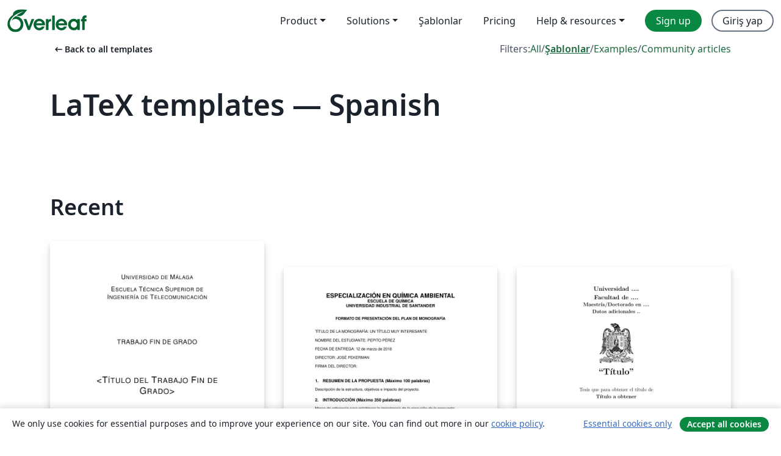

--- FILE ---
content_type: text/html; charset=utf-8
request_url: https://tr.overleaf.com/latex/templates/tagged/spanish/page/8
body_size: 17644
content:
<!DOCTYPE html><html lang="tr"><head><title translate="no">Templates - Journals, CVs, Presentations, Reports and More - Overleaf, Çevrimiçi LaTeX Editörü</title><meta name="twitter:title" content="Templates - Journals, CVs, Presentations, Reports and More"><meta name="og:title" content="Templates - Journals, CVs, Presentations, Reports and More"><meta name="description" content="Produce beautiful documents starting from our gallery of LaTeX templates for journals, conferences, theses, reports, CVs and much more."><meta itemprop="description" content="Produce beautiful documents starting from our gallery of LaTeX templates for journals, conferences, theses, reports, CVs and much more."><meta itemprop="image" content="https://cdn.overleaf.com/img/ol-brand/overleaf_og_logo.png"><meta name="image" content="https://cdn.overleaf.com/img/ol-brand/overleaf_og_logo.png"><meta itemprop="name" content="Overleaf, the Online LaTeX Editor"><meta name="twitter:card" content="summary"><meta name="twitter:site" content="@overleaf"><meta name="twitter:description" content="An online LaTeX editor that’s easy to use. No installation, real-time collaboration, version control, hundreds of LaTeX templates, and more."><meta name="twitter:image" content="https://cdn.overleaf.com/img/ol-brand/overleaf_og_logo.png"><meta property="fb:app_id" content="400474170024644"><meta property="og:description" content="An online LaTeX editor that’s easy to use. No installation, real-time collaboration, version control, hundreds of LaTeX templates, and more."><meta property="og:image" content="https://cdn.overleaf.com/img/ol-brand/overleaf_og_logo.png"><meta property="og:type" content="website"><meta name="viewport" content="width=device-width, initial-scale=1.0, user-scalable=yes"><link rel="icon" sizes="32x32" href="https://cdn.overleaf.com/favicon-32x32.png"><link rel="icon" sizes="16x16" href="https://cdn.overleaf.com/favicon-16x16.png"><link rel="icon" href="https://cdn.overleaf.com/favicon.svg" type="image/svg+xml"><link rel="apple-touch-icon" href="https://cdn.overleaf.com/apple-touch-icon.png"><link rel="mask-icon" href="https://cdn.overleaf.com/mask-favicon.svg" color="#046530"><link rel="canonical" href="https://tr.overleaf.com/latex/templates/tagged/spanish/page/8"><link rel="manifest" href="https://cdn.overleaf.com/web.sitemanifest"><link rel="stylesheet" href="https://cdn.overleaf.com/stylesheets/main-style-b21ed8b154ab14d3b70e.css" id="main-stylesheet"><link rel="alternate" href="https://www.overleaf.com/latex/templates/tagged/spanish/page/8" hreflang="en"><link rel="alternate" href="https://cs.overleaf.com/latex/templates/tagged/spanish/page/8" hreflang="cs"><link rel="alternate" href="https://es.overleaf.com/latex/templates/tagged/spanish/page/8" hreflang="es"><link rel="alternate" href="https://pt.overleaf.com/latex/templates/tagged/spanish/page/8" hreflang="pt"><link rel="alternate" href="https://fr.overleaf.com/latex/templates/tagged/spanish/page/8" hreflang="fr"><link rel="alternate" href="https://de.overleaf.com/latex/templates/tagged/spanish/page/8" hreflang="de"><link rel="alternate" href="https://sv.overleaf.com/latex/templates/tagged/spanish/page/8" hreflang="sv"><link rel="alternate" href="https://tr.overleaf.com/latex/templates/tagged/spanish/page/8" hreflang="tr"><link rel="alternate" href="https://it.overleaf.com/latex/templates/tagged/spanish/page/8" hreflang="it"><link rel="alternate" href="https://cn.overleaf.com/latex/templates/tagged/spanish/page/8" hreflang="zh-CN"><link rel="alternate" href="https://no.overleaf.com/latex/templates/tagged/spanish/page/8" hreflang="no"><link rel="alternate" href="https://ru.overleaf.com/latex/templates/tagged/spanish/page/8" hreflang="ru"><link rel="alternate" href="https://da.overleaf.com/latex/templates/tagged/spanish/page/8" hreflang="da"><link rel="alternate" href="https://ko.overleaf.com/latex/templates/tagged/spanish/page/8" hreflang="ko"><link rel="alternate" href="https://ja.overleaf.com/latex/templates/tagged/spanish/page/8" hreflang="ja"><link rel="preload" href="https://cdn.overleaf.com/js/tr-json-32abe779da2ead9c7070.js" as="script" nonce="1BwULAHbiBMR5B0n1bI6mg=="><script type="text/javascript" nonce="1BwULAHbiBMR5B0n1bI6mg==" id="ga-loader" data-ga-token="UA-112092690-1" data-ga-token-v4="G-RV4YBCCCWJ" data-cookie-domain=".overleaf.com" data-session-analytics-id="a3223ec7-6e2d-4b17-8826-5775311ba9bd">var gaSettings = document.querySelector('#ga-loader').dataset;
var gaid = gaSettings.gaTokenV4;
var gaToken = gaSettings.gaToken;
var cookieDomain = gaSettings.cookieDomain;
var sessionAnalyticsId = gaSettings.sessionAnalyticsId;
if(gaid) {
    var additionalGaConfig = sessionAnalyticsId ? { 'user_id': sessionAnalyticsId } : {};
    window.dataLayer = window.dataLayer || [];
    function gtag(){
        dataLayer.push(arguments);
    }
    gtag('js', new Date());
    gtag('config', gaid, { 'anonymize_ip': true, ...additionalGaConfig });
}
if (gaToken) {
    window.ga = window.ga || function () {
        (window.ga.q = window.ga.q || []).push(arguments);
    }, window.ga.l = 1 * new Date();
}
var loadGA = window.olLoadGA = function() {
    if (gaid) {
        var s = document.createElement('script');
        s.setAttribute('async', 'async');
        s.setAttribute('src', 'https://www.googletagmanager.com/gtag/js?id=' + gaid);
        document.querySelector('head').append(s);
    } 
    if (gaToken) {
        (function(i,s,o,g,r,a,m){i['GoogleAnalyticsObject']=r;i[r]=i[r]||function(){
        (i[r].q=i[r].q||[]).push(arguments)},i[r].l=1*new Date();a=s.createElement(o),
        m=s.getElementsByTagName(o)[0];a.async=1;a.src=g;m.parentNode.insertBefore(a,m)
        })(window,document,'script','//www.google-analytics.com/analytics.js','ga');
        ga('create', gaToken, cookieDomain.replace(/^\./, ""));
        ga('set', 'anonymizeIp', true);
        if (sessionAnalyticsId) {
            ga('set', 'userId', sessionAnalyticsId);
        }
        ga('send', 'pageview');
    }
};
// Check if consent given (features/cookie-banner)
var oaCookie = document.cookie.split('; ').find(function(cookie) {
    return cookie.startsWith('oa=');
});
if(oaCookie) {
    var oaCookieValue = oaCookie.split('=')[1];
    if(oaCookieValue === '1') {
        loadGA();
    }
}
</script><meta name="ol-csrfToken" content="OuOlHe1n-ogIo3WQHxMIjBh_xz-1iHgahsVc"><meta name="ol-baseAssetPath" content="https://cdn.overleaf.com/"><meta name="ol-mathJaxPath" content="/js/libs/mathjax-3.2.2/es5/tex-svg-full.js"><meta name="ol-dictionariesRoot" content="/js/dictionaries/0.0.3/"><meta name="ol-usersEmail" content=""><meta name="ol-ab" data-type="json" content="{}"><meta name="ol-user_id"><meta name="ol-i18n" data-type="json" content="{&quot;currentLangCode&quot;:&quot;tr&quot;}"><meta name="ol-ExposedSettings" data-type="json" content="{&quot;isOverleaf&quot;:true,&quot;appName&quot;:&quot;Overleaf&quot;,&quot;adminEmail&quot;:&quot;support@overleaf.com&quot;,&quot;dropboxAppName&quot;:&quot;Overleaf&quot;,&quot;ieeeBrandId&quot;:15,&quot;hasAffiliationsFeature&quot;:true,&quot;hasSamlFeature&quot;:true,&quot;samlInitPath&quot;:&quot;/saml/ukamf/init&quot;,&quot;hasLinkUrlFeature&quot;:true,&quot;hasLinkedProjectFileFeature&quot;:true,&quot;hasLinkedProjectOutputFileFeature&quot;:true,&quot;siteUrl&quot;:&quot;https://www.overleaf.com&quot;,&quot;emailConfirmationDisabled&quot;:false,&quot;maxEntitiesPerProject&quot;:2000,&quot;maxUploadSize&quot;:52428800,&quot;projectUploadTimeout&quot;:120000,&quot;recaptchaSiteKey&quot;:&quot;6LebiTwUAAAAAMuPyjA4pDA4jxPxPe2K9_ndL74Q&quot;,&quot;recaptchaDisabled&quot;:{&quot;invite&quot;:true,&quot;login&quot;:false,&quot;passwordReset&quot;:false,&quot;register&quot;:false,&quot;addEmail&quot;:false},&quot;textExtensions&quot;:[&quot;tex&quot;,&quot;latex&quot;,&quot;sty&quot;,&quot;cls&quot;,&quot;bst&quot;,&quot;bib&quot;,&quot;bibtex&quot;,&quot;txt&quot;,&quot;tikz&quot;,&quot;mtx&quot;,&quot;rtex&quot;,&quot;md&quot;,&quot;asy&quot;,&quot;lbx&quot;,&quot;bbx&quot;,&quot;cbx&quot;,&quot;m&quot;,&quot;lco&quot;,&quot;dtx&quot;,&quot;ins&quot;,&quot;ist&quot;,&quot;def&quot;,&quot;clo&quot;,&quot;ldf&quot;,&quot;rmd&quot;,&quot;lua&quot;,&quot;gv&quot;,&quot;mf&quot;,&quot;yml&quot;,&quot;yaml&quot;,&quot;lhs&quot;,&quot;mk&quot;,&quot;xmpdata&quot;,&quot;cfg&quot;,&quot;rnw&quot;,&quot;ltx&quot;,&quot;inc&quot;],&quot;editableFilenames&quot;:[&quot;latexmkrc&quot;,&quot;.latexmkrc&quot;,&quot;makefile&quot;,&quot;gnumakefile&quot;],&quot;validRootDocExtensions&quot;:[&quot;tex&quot;,&quot;Rtex&quot;,&quot;ltx&quot;,&quot;Rnw&quot;],&quot;fileIgnorePattern&quot;:&quot;**/{{__MACOSX,.git,.texpadtmp,.R}{,/**},.!(latexmkrc),*.{dvi,aux,log,toc,out,pdfsync,synctex,synctex(busy),fdb_latexmk,fls,nlo,ind,glo,gls,glg,bbl,blg,doc,docx,gz,swp}}&quot;,&quot;sentryAllowedOriginRegex&quot;:&quot;^(https://[a-z]+\\\\.overleaf.com|https://cdn.overleaf.com|https://compiles.overleafusercontent.com)/&quot;,&quot;sentryDsn&quot;:&quot;https://4f0989f11cb54142a5c3d98b421b930a@app.getsentry.com/34706&quot;,&quot;sentryEnvironment&quot;:&quot;production&quot;,&quot;sentryRelease&quot;:&quot;7df54e5a0dbd256aa3c0f3da2f9838316caea82a&quot;,&quot;hotjarId&quot;:&quot;5148484&quot;,&quot;hotjarVersion&quot;:&quot;6&quot;,&quot;enableSubscriptions&quot;:true,&quot;gaToken&quot;:&quot;UA-112092690-1&quot;,&quot;gaTokenV4&quot;:&quot;G-RV4YBCCCWJ&quot;,&quot;propensityId&quot;:&quot;propensity-001384&quot;,&quot;cookieDomain&quot;:&quot;.overleaf.com&quot;,&quot;templateLinks&quot;:[{&quot;name&quot;:&quot;Journal articles&quot;,&quot;url&quot;:&quot;/gallery/tagged/academic-journal&quot;,&quot;trackingKey&quot;:&quot;academic-journal&quot;},{&quot;name&quot;:&quot;Books&quot;,&quot;url&quot;:&quot;/gallery/tagged/book&quot;,&quot;trackingKey&quot;:&quot;book&quot;},{&quot;name&quot;:&quot;Formal letters&quot;,&quot;url&quot;:&quot;/gallery/tagged/formal-letter&quot;,&quot;trackingKey&quot;:&quot;formal-letter&quot;},{&quot;name&quot;:&quot;Assignments&quot;,&quot;url&quot;:&quot;/gallery/tagged/homework&quot;,&quot;trackingKey&quot;:&quot;homework-assignment&quot;},{&quot;name&quot;:&quot;Posters&quot;,&quot;url&quot;:&quot;/gallery/tagged/poster&quot;,&quot;trackingKey&quot;:&quot;poster&quot;},{&quot;name&quot;:&quot;Presentations&quot;,&quot;url&quot;:&quot;/gallery/tagged/presentation&quot;,&quot;trackingKey&quot;:&quot;presentation&quot;},{&quot;name&quot;:&quot;Reports&quot;,&quot;url&quot;:&quot;/gallery/tagged/report&quot;,&quot;trackingKey&quot;:&quot;lab-report&quot;},{&quot;name&quot;:&quot;CVs and résumés&quot;,&quot;url&quot;:&quot;/gallery/tagged/cv&quot;,&quot;trackingKey&quot;:&quot;cv&quot;},{&quot;name&quot;:&quot;Theses&quot;,&quot;url&quot;:&quot;/gallery/tagged/thesis&quot;,&quot;trackingKey&quot;:&quot;thesis&quot;},{&quot;name&quot;:&quot;view_all&quot;,&quot;url&quot;:&quot;/latex/templates&quot;,&quot;trackingKey&quot;:&quot;view-all&quot;}],&quot;labsEnabled&quot;:true,&quot;wikiEnabled&quot;:true,&quot;templatesEnabled&quot;:true,&quot;cioWriteKey&quot;:&quot;2530db5896ec00db632a&quot;,&quot;cioSiteId&quot;:&quot;6420c27bb72163938e7d&quot;,&quot;linkedInInsightsPartnerId&quot;:&quot;7472905&quot;}"><meta name="ol-splitTestVariants" data-type="json" content="{&quot;hotjar-marketing&quot;:&quot;default&quot;}"><meta name="ol-splitTestInfo" data-type="json" content="{&quot;hotjar-marketing&quot;:{&quot;phase&quot;:&quot;release&quot;,&quot;badgeInfo&quot;:{&quot;tooltipText&quot;:&quot;&quot;,&quot;url&quot;:&quot;&quot;}}}"><meta name="ol-algolia" data-type="json" content="{&quot;appId&quot;:&quot;SK53GL4JLY&quot;,&quot;apiKey&quot;:&quot;9ac63d917afab223adbd2cd09ad0eb17&quot;,&quot;indexes&quot;:{&quot;wiki&quot;:&quot;learn-wiki&quot;,&quot;gallery&quot;:&quot;gallery-production&quot;}}"><meta name="ol-isManagedAccount" data-type="boolean"><meta name="ol-shouldLoadHotjar" data-type="boolean"><meta name="ol-galleryTagName" data-type="string" content="spanish"></head><body class="website-redesign" data-theme="default"><a class="skip-to-content" href="#main-content">Skip to content</a><nav class="navbar navbar-default navbar-main navbar-expand-lg website-redesign-navbar" aria-label="Primary"><div class="container-fluid navbar-container"><div class="navbar-header"><a class="navbar-brand" href="/" aria-label="Overleaf"><div class="navbar-logo"></div></a></div><button class="navbar-toggler collapsed" id="navbar-toggle-btn" type="button" data-bs-toggle="collapse" data-bs-target="#navbar-main-collapse" aria-controls="navbar-main-collapse" aria-expanded="false" aria-label="Toggle Yol gösterici"><span class="material-symbols" aria-hidden="true" translate="no">menu</span></button><div class="navbar-collapse collapse" id="navbar-main-collapse"><ul class="nav navbar-nav navbar-right ms-auto" role="menubar"><!-- loop over header_extras--><li class="dropdown subdued" role="none"><button class="dropdown-toggle" aria-haspopup="true" aria-expanded="false" data-bs-toggle="dropdown" role="menuitem" event-tracking="menu-expand" event-tracking-mb="true" event-tracking-trigger="click" event-segmentation="{&quot;item&quot;:&quot;product&quot;,&quot;location&quot;:&quot;top-menu&quot;}">Product</button><ul class="dropdown-menu dropdown-menu-end" role="menu"><li role="none"><a class="dropdown-item" role="menuitem" href="/about/features-overview" event-tracking="menu-click" event-tracking-mb="true" event-tracking-trigger="click" event-segmentation='{"item":"premium-features","location":"top-menu"}'>Özellikler</a></li><li role="none"><a class="dropdown-item" role="menuitem" href="/about/ai-features" event-tracking="menu-click" event-tracking-mb="true" event-tracking-trigger="click" event-segmentation='{"item":"ai-features","location":"top-menu"}'>AI</a></li></ul></li><li class="dropdown subdued" role="none"><button class="dropdown-toggle" aria-haspopup="true" aria-expanded="false" data-bs-toggle="dropdown" role="menuitem" event-tracking="menu-expand" event-tracking-mb="true" event-tracking-trigger="click" event-segmentation="{&quot;item&quot;:&quot;solutions&quot;,&quot;location&quot;:&quot;top-menu&quot;}">Solutions</button><ul class="dropdown-menu dropdown-menu-end" role="menu"><li role="none"><a class="dropdown-item" role="menuitem" href="/for/enterprises" event-tracking="menu-click" event-tracking-mb="true" event-tracking-trigger="click" event-segmentation='{"item":"enterprises","location":"top-menu"}'>For business</a></li><li role="none"><a class="dropdown-item" role="menuitem" href="/for/universities" event-tracking="menu-click" event-tracking-mb="true" event-tracking-trigger="click" event-segmentation='{"item":"universities","location":"top-menu"}'>For universities</a></li><li role="none"><a class="dropdown-item" role="menuitem" href="/for/government" event-tracking="menu-click" event-tracking-mb="true" event-tracking-trigger="click" event-segmentation='{"item":"government","location":"top-menu"}'>For government</a></li><li role="none"><a class="dropdown-item" role="menuitem" href="/for/publishers" event-tracking="menu-click" event-tracking-mb="true" event-tracking-trigger="click" event-segmentation='{"item":"publishers","location":"top-menu"}'>For publishers</a></li><li role="none"><a class="dropdown-item" role="menuitem" href="/about/customer-stories" event-tracking="menu-click" event-tracking-mb="true" event-tracking-trigger="click" event-segmentation='{"item":"customer-stories","location":"top-menu"}'>Customer stories</a></li></ul></li><li class="subdued" role="none"><a class="nav-link subdued" role="menuitem" href="/latex/templates" event-tracking="menu-click" event-tracking-mb="true" event-tracking-trigger="click" event-segmentation='{"item":"templates","location":"top-menu"}'>Şablonlar</a></li><li class="subdued" role="none"><a class="nav-link subdued" role="menuitem" href="/user/subscription/plans" event-tracking="menu-click" event-tracking-mb="true" event-tracking-trigger="click" event-segmentation='{"item":"pricing","location":"top-menu"}'>Pricing</a></li><li class="dropdown subdued nav-item-help" role="none"><button class="dropdown-toggle" aria-haspopup="true" aria-expanded="false" data-bs-toggle="dropdown" role="menuitem" event-tracking="menu-expand" event-tracking-mb="true" event-tracking-trigger="click" event-segmentation="{&quot;item&quot;:&quot;help-and-resources&quot;,&quot;location&quot;:&quot;top-menu&quot;}">Help & resources</button><ul class="dropdown-menu dropdown-menu-end" role="menu"><li role="none"><a class="dropdown-item" role="menuitem" href="/learn" event-tracking="menu-click" event-tracking-mb="true" event-tracking-trigger="click" event-segmentation='{"item":"learn","location":"top-menu"}'>Dökümantasyon</a></li><li role="none"><a class="dropdown-item" role="menuitem" href="/for/community/resources" event-tracking="menu-click" event-tracking-mb="true" event-tracking-trigger="click" event-segmentation='{"item":"help-guides","location":"top-menu"}'>Help guides</a></li><li role="none"><a class="dropdown-item" role="menuitem" href="/about/why-latex" event-tracking="menu-click" event-tracking-mb="true" event-tracking-trigger="click" event-segmentation='{"item":"why-latex","location":"top-menu"}'>Why LaTeX?</a></li><li role="none"><a class="dropdown-item" role="menuitem" href="/blog" event-tracking="menu-click" event-tracking-mb="true" event-tracking-trigger="click" event-segmentation='{"item":"blog","location":"top-menu"}'>Blog</a></li><li role="none"><a class="dropdown-item" role="menuitem" data-ol-open-contact-form-modal="contact-us" data-bs-target="#contactUsModal" href data-bs-toggle="modal" event-tracking="menu-click" event-tracking-mb="true" event-tracking-trigger="click" event-segmentation='{"item":"contact","location":"top-menu"}'><span>İletişime geçin</span></a></li></ul></li><!-- logged out--><!-- register link--><li class="primary" role="none"><a class="nav-link" role="menuitem" href="/register" event-tracking="menu-click" event-tracking-action="clicked" event-tracking-trigger="click" event-tracking-mb="true" event-segmentation='{"page":"/latex/templates/tagged/spanish/page/8","item":"register","location":"top-menu"}'>Sign up</a></li><!-- login link--><li role="none"><a class="nav-link" role="menuitem" href="/login" event-tracking="menu-click" event-tracking-action="clicked" event-tracking-trigger="click" event-tracking-mb="true" event-segmentation='{"page":"/latex/templates/tagged/spanish/page/8","item":"login","location":"top-menu"}'>Giriş yap</a></li><!-- projects link and account menu--></ul></div></div></nav><main class="gallery gallery-tagged content content-page" id="main-content"><div class="container"><div class="tagged-header-container"><div class="row"><div class="col-xl-6 col-lg-5"><a class="previous-page-link" href="/latex/templates"><span class="material-symbols material-symbols-rounded" aria-hidden="true" translate="no">arrow_left_alt</span>Back to all templates</a></div><div class="col-xl-6 col-lg-7"><div class="gallery-filters"><span>Filters:</span><a href="/gallery/tagged/spanish">All</a><span aria-hidden="true">/</span><a class="active" href="/latex/templates/tagged/spanish">Şablonlar</a><span aria-hidden="true">/</span><a href="/latex/examples/tagged/spanish">Examples</a><span aria-hidden="true">/</span><a href="/articles/tagged/spanish">Community articles</a></div></div><div class="col-md-12"><h1 class="gallery-title">LaTeX templates — Spanish</h1></div></div><div class="row"><div class="col-lg-8"><p class="gallery-summary"></p></div></div></div><div class="row recent-docs"><div class="col-md-12"><h2>Recent</h2></div></div><div class="row gallery-container"><div class="gallery-thumbnail col-12 col-md-6 col-lg-4"><a href="/latex/templates/plantilla-tfe-etsit-universidad-de-malaga/xgkpmrryzwxv" event-tracking-mb="true" event-tracking="gallery-list-item-click" event-tracking-trigger="click" event-segmentation="{&quot;template&quot;:&quot;/latex/templates/plantilla-tfe-etsit-universidad-de-malaga/xgkpmrryzwxv&quot;,&quot;featuredList&quot;:false,&quot;urlSlug&quot;:&quot;plantilla-tfe-etsit-universidad-de-malaga&quot;,&quot;type&quot;:&quot;template&quot;}"><div class="thumbnail"><img src="https://writelatex.s3.amazonaws.com/published_ver/12270.jpeg?X-Amz-Expires=14400&amp;X-Amz-Date=20260127T184232Z&amp;X-Amz-Algorithm=AWS4-HMAC-SHA256&amp;X-Amz-Credential=AKIAWJBOALPNFPV7PVH5/20260127/us-east-1/s3/aws4_request&amp;X-Amz-SignedHeaders=host&amp;X-Amz-Signature=78dfaafd86bea834c4ea2b73f10ad16c8eef1deb6691a33bbfd168ec79a9bfe6" alt="Plantilla TFE - ETSIT Universidad de Málaga"></div><span class="gallery-list-item-title"><span class="caption-title">Plantilla TFE - ETSIT Universidad de Málaga</span><span class="badge-container"></span></span></a><div class="caption"><p class="caption-description">Plantilla LaTeX para la redacción de la memoria de Trabajo Fin de Estudios en la Escuela Técnica Superior de Ingeniería de Telecomunicación de la Universidad de Málaga, España.</p><div class="author-name"><div>Ignacio Moreno Doblas - Rafael Asenjo Plaza</div></div></div></div><div class="gallery-thumbnail col-12 col-md-6 col-lg-4"><a href="/latex/templates/plan-de-monografia-ambiental-uis/rjvyryxhkqpt" event-tracking-mb="true" event-tracking="gallery-list-item-click" event-tracking-trigger="click" event-segmentation="{&quot;template&quot;:&quot;/latex/templates/plan-de-monografia-ambiental-uis/rjvyryxhkqpt&quot;,&quot;featuredList&quot;:false,&quot;urlSlug&quot;:&quot;plan-de-monografia-ambiental-uis&quot;,&quot;type&quot;:&quot;template&quot;}"><div class="thumbnail"><img src="https://writelatex.s3.amazonaws.com/published_ver/7738.jpeg?X-Amz-Expires=14400&amp;X-Amz-Date=20260127T184232Z&amp;X-Amz-Algorithm=AWS4-HMAC-SHA256&amp;X-Amz-Credential=AKIAWJBOALPNFPV7PVH5/20260127/us-east-1/s3/aws4_request&amp;X-Amz-SignedHeaders=host&amp;X-Amz-Signature=f6817ac421dd53aaaadbd212fdcb4ece0d9353b952e9ff640218129c7da5bd9a" alt="Plan de monografía Ambiental UIS"></div><span class="gallery-list-item-title"><span class="caption-title">Plan de monografía Ambiental UIS</span><span class="badge-container"></span></span></a><div class="caption"><p class="caption-description">Plantilla para escribir los planes de monografía en la Especialización en Química Ambiental.</p><div class="author-name"><div>Julio R. Pinzón</div></div></div></div><div class="gallery-thumbnail col-12 col-md-6 col-lg-4"><a href="/latex/templates/plantilla-tesis-mi/hqrkbrvcqrnb" event-tracking-mb="true" event-tracking="gallery-list-item-click" event-tracking-trigger="click" event-segmentation="{&quot;template&quot;:&quot;/latex/templates/plantilla-tesis-mi/hqrkbrvcqrnb&quot;,&quot;featuredList&quot;:false,&quot;urlSlug&quot;:&quot;plantilla-tesis-mi&quot;,&quot;type&quot;:&quot;template&quot;}"><div class="thumbnail"><img src="https://writelatex.s3.amazonaws.com/published_ver/4290.jpeg?X-Amz-Expires=14400&amp;X-Amz-Date=20260127T184232Z&amp;X-Amz-Algorithm=AWS4-HMAC-SHA256&amp;X-Amz-Credential=AKIAWJBOALPNFPV7PVH5/20260127/us-east-1/s3/aws4_request&amp;X-Amz-SignedHeaders=host&amp;X-Amz-Signature=15ea599a3666125aeb9896628e8900fa926b6e4a75fdb2f649ac4207ace4c161" alt="Plantilla tesis MI"></div><span class="gallery-list-item-title"><span class="caption-title">Plantilla tesis MI</span><span class="badge-container"></span></span></a><div class="caption"><p class="caption-description">Plantilla con packages incluidos.</p><div class="author-name"><div>Miguel Esparza</div></div></div></div><div class="gallery-thumbnail col-12 col-md-6 col-lg-4"><a href="/latex/templates/udelartex-2-dot-5-0/zymynhnnvdzj" event-tracking-mb="true" event-tracking="gallery-list-item-click" event-tracking-trigger="click" event-segmentation="{&quot;template&quot;:&quot;/latex/templates/udelartex-2-dot-5-0/zymynhnnvdzj&quot;,&quot;featuredList&quot;:false,&quot;urlSlug&quot;:&quot;udelartex-2-dot-5-0&quot;,&quot;type&quot;:&quot;template&quot;}"><div class="thumbnail"><img src="https://writelatex.s3.amazonaws.com/published_ver/28842.jpeg?X-Amz-Expires=14400&amp;X-Amz-Date=20260127T184232Z&amp;X-Amz-Algorithm=AWS4-HMAC-SHA256&amp;X-Amz-Credential=AKIAWJBOALPNFPV7PVH5/20260127/us-east-1/s3/aws4_request&amp;X-Amz-SignedHeaders=host&amp;X-Amz-Signature=e03de7d5889d94d3c418e12491dd2f3d1c952dd5097e35d0086f8e3ad4602b52" alt="UdelaRTeX 2.5.0"></div><span class="gallery-list-item-title"><span class="caption-title">UdelaRTeX 2.5.0</span><span class="badge-container"></span></span></a><div class="caption"><p class="caption-description">basado en https://github.com/LaTeXUy/UdelaRTeX

Repositorio NO OFICIAL de clase de LaTeX para tesis de posgrado de UdelaR
Universidad de la República de Uruguay

Objetivo
El objetivo inicial de esta clase era tener un template de latex que permita facilitar el trabajo de escritura de la tesis de cada estudiante de posgrado de UdelaR.

Advertencia
Por el momento, esta clase de LaTeX no es Oficial, es decir que no tiene implementados estilos aprobados por la UdelaR.</p><div class="author-name"><div>Jorge Pérez Zerpa</div></div></div></div><div class="gallery-thumbnail col-12 col-md-6 col-lg-4"><a href="/latex/templates/formato-de-tesis-tecnm-itorizaba/pjhnfkgskmrx" event-tracking-mb="true" event-tracking="gallery-list-item-click" event-tracking-trigger="click" event-segmentation="{&quot;template&quot;:&quot;/latex/templates/formato-de-tesis-tecnm-itorizaba/pjhnfkgskmrx&quot;,&quot;featuredList&quot;:false,&quot;urlSlug&quot;:&quot;formato-de-tesis-tecnm-itorizaba&quot;,&quot;type&quot;:&quot;template&quot;}"><div class="thumbnail"><img src="https://writelatex.s3.amazonaws.com/published_ver/25508.jpeg?X-Amz-Expires=14400&amp;X-Amz-Date=20260127T184233Z&amp;X-Amz-Algorithm=AWS4-HMAC-SHA256&amp;X-Amz-Credential=AKIAWJBOALPNFPV7PVH5/20260127/us-east-1/s3/aws4_request&amp;X-Amz-SignedHeaders=host&amp;X-Amz-Signature=2c6f72414438d9472c3a6e8de67ac52a22fcf88b17d91c3e9f68b11b8119800c" alt="Formato de tesis (TecNM ITOrizaba)"></div><span class="gallery-list-item-title"><span class="caption-title">Formato de tesis (TecNM ITOrizaba)</span><span class="badge-container"></span></span></a><div class="caption"><p class="caption-description">Este formato surge de la necesidad de estandarizar la presentación de tesis doctorales de la División de Estudios de Posgrado e Investigación (DEPI) del Tecnológico Nacional de México (TecNM) a través del Instituto Tecnológico de Orizaba (ITO). Para más información, consultar: https://github.com/marcodelmoral/Formato-de-tesis-doctoral</p><div class="author-name"><div>Marco del Moral, Oscar Sandoval</div></div></div></div><div class="gallery-thumbnail col-12 col-md-6 col-lg-4"><a href="/latex/templates/formato-de-trabajo-de-grado-ingenieria-de-sistemas-y-computacion/jcwhzhnqwkbk" event-tracking-mb="true" event-tracking="gallery-list-item-click" event-tracking-trigger="click" event-segmentation="{&quot;template&quot;:&quot;/latex/templates/formato-de-trabajo-de-grado-ingenieria-de-sistemas-y-computacion/jcwhzhnqwkbk&quot;,&quot;featuredList&quot;:false,&quot;urlSlug&quot;:&quot;formato-de-trabajo-de-grado-ingenieria-de-sistemas-y-computacion&quot;,&quot;type&quot;:&quot;template&quot;}"><div class="thumbnail"><img src="https://writelatex.s3.amazonaws.com/published_ver/14534.jpeg?X-Amz-Expires=14400&amp;X-Amz-Date=20260127T184233Z&amp;X-Amz-Algorithm=AWS4-HMAC-SHA256&amp;X-Amz-Credential=AKIAWJBOALPNFPV7PVH5/20260127/us-east-1/s3/aws4_request&amp;X-Amz-SignedHeaders=host&amp;X-Amz-Signature=16bbb98b26b08e2e5127e0a30a8ea80b5f7f8957bff4361bf2cc50baee89fc47" alt="Formato de trabajo de grado Ingeniería de Sistemas y Computación"></div><span class="gallery-list-item-title"><span class="caption-title">Formato de trabajo de grado Ingeniería de Sistemas y Computación</span><span class="badge-container"></span></span></a><div class="caption"><p class="caption-description">Plantilla de trabajo de grado para el programa de Ingeniería de Sistemas y Computación.
Actualizado Abril 2020</p><div class="author-name"><div>Jairo Serrano</div></div></div></div><div class="gallery-thumbnail col-12 col-md-6 col-lg-4"><a href="/latex/templates/plantilla-jornadas-de-investigacion/qskprznjdvvz" event-tracking-mb="true" event-tracking="gallery-list-item-click" event-tracking-trigger="click" event-segmentation="{&quot;template&quot;:&quot;/latex/templates/plantilla-jornadas-de-investigacion/qskprznjdvvz&quot;,&quot;featuredList&quot;:false,&quot;urlSlug&quot;:&quot;plantilla-jornadas-de-investigacion&quot;,&quot;type&quot;:&quot;template&quot;}"><div class="thumbnail"><img src="https://writelatex.s3.amazonaws.com/published_ver/20596.jpeg?X-Amz-Expires=14400&amp;X-Amz-Date=20260127T184233Z&amp;X-Amz-Algorithm=AWS4-HMAC-SHA256&amp;X-Amz-Credential=AKIAWJBOALPNFPV7PVH5/20260127/us-east-1/s3/aws4_request&amp;X-Amz-SignedHeaders=host&amp;X-Amz-Signature=b30d33c7c0e9c5e7a3f5250c2cbd125cac6847a9701ab4ce12ee1829b3e05a5b" alt="Plantilla Jornadas de Investigación"></div><span class="gallery-list-item-title"><span class="caption-title">Plantilla Jornadas de Investigación</span><span class="badge-container"></span></span></a><div class="caption"><p class="caption-description">Plantillas para envío de artículos de las Jornadas de Investigación del Instituto de Investigaciones en Ingeniería de la Facultad de Ingeniería de la Universidad de Costa Rica: http://jornadas.fing.ucr.ac.cr/</p><div class="author-name"><div>Facultad de Ingeniería, Universidad de Costa Rica</div></div></div></div><div class="gallery-thumbnail col-12 col-md-6 col-lg-4"><a href="/latex/templates/memoriatfg-ual/tqmxcckfypss" event-tracking-mb="true" event-tracking="gallery-list-item-click" event-tracking-trigger="click" event-segmentation="{&quot;template&quot;:&quot;/latex/templates/memoriatfg-ual/tqmxcckfypss&quot;,&quot;featuredList&quot;:false,&quot;urlSlug&quot;:&quot;memoriatfg-ual&quot;,&quot;type&quot;:&quot;template&quot;}"><div class="thumbnail"><img src="https://writelatex.s3.amazonaws.com/published_ver/26730.jpeg?X-Amz-Expires=14400&amp;X-Amz-Date=20260127T184233Z&amp;X-Amz-Algorithm=AWS4-HMAC-SHA256&amp;X-Amz-Credential=AKIAWJBOALPNFPV7PVH5/20260127/us-east-1/s3/aws4_request&amp;X-Amz-SignedHeaders=host&amp;X-Amz-Signature=5c05522c9eb4d8653cd51d3c40d32176e030aaec5ee78125d6895c4054626445" alt="MemoriaTFG-UAL"></div><span class="gallery-list-item-title"><span class="caption-title">MemoriaTFG-UAL</span><span class="badge-container"></span></span></a><div class="caption"><p class="caption-description">This document contains a template that will show both the format and the possible content of a model Final Project for Computer Science studies at the University of Almeria. It will serve as an aid for the completion of the academic work that, during university studies, constitutes a permanent activity of the University.</p><div class="author-name"><div>Isabel María del Águila Cano</div></div></div></div><div class="gallery-thumbnail col-12 col-md-6 col-lg-4"><a href="/latex/templates/informe-simple-ficct-uagrm/gmkhbxqmbvcn" event-tracking-mb="true" event-tracking="gallery-list-item-click" event-tracking-trigger="click" event-segmentation="{&quot;template&quot;:&quot;/latex/templates/informe-simple-ficct-uagrm/gmkhbxqmbvcn&quot;,&quot;featuredList&quot;:false,&quot;urlSlug&quot;:&quot;informe-simple-ficct-uagrm&quot;,&quot;type&quot;:&quot;template&quot;}"><div class="thumbnail"><img src="https://writelatex.s3.amazonaws.com/published_ver/18469.jpeg?X-Amz-Expires=14400&amp;X-Amz-Date=20260127T184233Z&amp;X-Amz-Algorithm=AWS4-HMAC-SHA256&amp;X-Amz-Credential=AKIAWJBOALPNFPV7PVH5/20260127/us-east-1/s3/aws4_request&amp;X-Amz-SignedHeaders=host&amp;X-Amz-Signature=dde70dcab173dd9403f30d7eccd590fdc1f0b5348f688c66148a1c1c7710cc70" alt="Informe Simple (FICCT - UAGRM)"></div><span class="gallery-list-item-title"><span class="caption-title">Informe Simple (FICCT - UAGRM)</span><span class="badge-container"></span></span></a><div class="caption"><p class="caption-description">Este documento está basado en la plantilla de la UCL
Todo el crédito a su autor: Sofia Feist</p><div class="author-name"><div>Leonardo Henry Añez Vladimiovna</div></div></div></div></div><nav role="navigation" aria-label="Pagination Navigation"><ul class="pagination"><li><a aria-label="Go to first page" href="/latex/templates/tagged/spanish"><span aria-hidden="true">&lt;&lt;</span>
First</a></li><li><a aria-label="Go to previous page" href="/latex/templates/tagged/spanish/page/7" rel="prev"><span aria-hidden="true">&lt;</span>
Prev</a></li><li aria-hidden="true"><span>…</span></li><li><a aria-label="Go to page 4" href="/latex/templates/tagged/spanish/page/4">4</a></li><li><a aria-label="Go to page 5" href="/latex/templates/tagged/spanish/page/5">5</a></li><li><a aria-label="Go to page 6" href="/latex/templates/tagged/spanish/page/6">6</a></li><li><a aria-label="Go to page 7" href="/latex/templates/tagged/spanish/page/7">7</a></li><li class="active"><span aria-label="Current Page, Page 8" aria-current="true">8</span></li><li><a aria-label="Go to page 9" href="/latex/templates/tagged/spanish/page/9">9</a></li><li><a aria-label="Go to page 10" href="/latex/templates/tagged/spanish/page/10">10</a></li><li><a aria-label="Go to page 11" href="/latex/templates/tagged/spanish/page/11">11</a></li><li><a aria-label="Go to page 12" href="/latex/templates/tagged/spanish/page/12">12</a></li><li class="ellipses" aria-hidden="true"><span>…</span></li><li><a aria-label="Go to next page" href="/latex/templates/tagged/spanish/page/9" rel="next">Next
<span aria-hidden="true">&gt;</span></a></li><li><a aria-label="Go to last page" href="/latex/templates/tagged/spanish/page/53">Last
<span aria-hidden="true">&gt;&gt;</span></a></li></ul></nav><div class="row related-tags-header"><div class="col"><h2>Related Tags</h2></div></div><div class="row"><div class="col"><ul class="related-tags badge-link-list" id="related-tags"><li><a class="badge-link badge-link-light col-auto" href="/latex/templates/tagged/portuguese"><span class="badge text-dark bg-light"><span class="badge-content" data-bs-title="Portuguese" data-badge-tooltip data-bs-placement="bottom">Portuguese</span></span></a></li><li><a class="badge-link badge-link-light col-auto" href="/latex/templates/tagged/handout"><span class="badge text-dark bg-light"><span class="badge-content" data-bs-title="Handout" data-badge-tooltip data-bs-placement="bottom">Handout</span></span></a></li><li><a class="badge-link badge-link-light col-auto" href="/latex/templates/tagged/international-languages"><span class="badge text-dark bg-light"><span class="badge-content" data-bs-title="International Languages" data-badge-tooltip data-bs-placement="bottom">International Languages</span></span></a></li><li><a class="badge-link badge-link-light col-auto" href="/latex/templates/tagged/tikz"><span class="badge text-dark bg-light"><span class="badge-content" data-bs-title="TikZ" data-badge-tooltip data-bs-placement="bottom">TikZ</span></span></a></li><li><a class="badge-link badge-link-light col-auto" href="/latex/templates/tagged/math"><span class="badge text-dark bg-light"><span class="badge-content" data-bs-title="Math" data-badge-tooltip data-bs-placement="bottom">Math</span></span></a></li><li><a class="badge-link badge-link-light col-auto" href="/latex/templates/tagged/references"><span class="badge text-dark bg-light"><span class="badge-content" data-bs-title="References" data-badge-tooltip data-bs-placement="bottom">References</span></span></a></li><li><a class="badge-link badge-link-light col-auto" href="/latex/templates/tagged/university"><span class="badge text-dark bg-light"><span class="badge-content" data-bs-title="University" data-badge-tooltip data-bs-placement="bottom">University</span></span></a></li><li><a class="badge-link badge-link-light col-auto" href="/latex/templates/tagged/tables"><span class="badge text-dark bg-light"><span class="badge-content" data-bs-title="Tables" data-badge-tooltip data-bs-placement="bottom">Tables</span></span></a></li><li><a class="badge-link badge-link-light col-auto" href="/latex/templates/tagged/dynamic-figures"><span class="badge text-dark bg-light"><span class="badge-content" data-bs-title="Dynamic Figures" data-badge-tooltip data-bs-placement="bottom">Dynamic Figures</span></span></a></li><li><a class="badge-link badge-link-light col-auto" href="/latex/templates/tagged/conference-paper"><span class="badge text-dark bg-light"><span class="badge-content" data-bs-title="Conference Paper" data-badge-tooltip data-bs-placement="bottom">Conference Paper</span></span></a></li><li><a class="badge-link badge-link-light col-auto" href="/latex/templates/tagged/electronics"><span class="badge text-dark bg-light"><span class="badge-content" data-bs-title="Electronics" data-badge-tooltip data-bs-placement="bottom">Electronics</span></span></a></li><li><a class="badge-link badge-link-light col-auto" href="/latex/templates/tagged/tutorial"><span class="badge text-dark bg-light"><span class="badge-content" data-bs-title="Tutorial" data-badge-tooltip data-bs-placement="bottom">Tutorial</span></span></a></li><li><a class="badge-link badge-link-light col-auto" href="/latex/templates/tagged/physics"><span class="badge text-dark bg-light"><span class="badge-content" data-bs-title="Physics" data-badge-tooltip data-bs-placement="bottom">Physics</span></span></a></li><li><a class="badge-link badge-link-light col-auto" href="/latex/templates/tagged/source-code-listing"><span class="badge text-dark bg-light"><span class="badge-content" data-bs-title="Source Code Listing" data-badge-tooltip data-bs-placement="bottom">Source Code Listing</span></span></a></li><li><a class="badge-link badge-link-light col-auto" href="/latex/templates/tagged/greek"><span class="badge text-dark bg-light"><span class="badge-content" data-bs-title="Greek" data-badge-tooltip data-bs-placement="bottom">Greek</span></span></a></li><li><a class="badge-link badge-link-light col-auto" href="/latex/templates/tagged/getting-started"><span class="badge text-dark bg-light"><span class="badge-content" data-bs-title="Getting Started" data-badge-tooltip data-bs-placement="bottom">Getting Started</span></span></a></li><li><a class="badge-link badge-link-light col-auto" href="/latex/templates/tagged/cover-letter"><span class="badge text-dark bg-light"><span class="badge-content" data-bs-title="Cover Letter" data-badge-tooltip data-bs-placement="bottom">Cover Letter</span></span></a></li><li><a class="badge-link badge-link-light col-auto" href="/latex/templates/tagged/essay"><span class="badge text-dark bg-light"><span class="badge-content" data-bs-title="Essay" data-badge-tooltip data-bs-placement="bottom">Essay</span></span></a></li><li><a class="badge-link badge-link-light col-auto" href="/latex/templates/tagged/exam"><span class="badge text-dark bg-light"><span class="badge-content" data-bs-title="Exam" data-badge-tooltip data-bs-placement="bottom">Exam</span></span></a></li><li><a class="badge-link badge-link-light col-auto" href="/latex/templates/tagged/title-page"><span class="badge text-dark bg-light"><span class="badge-content" data-bs-title="Title Page" data-badge-tooltip data-bs-placement="bottom">Title Page</span></span></a></li><li><a class="badge-link badge-link-light col-auto" href="/latex/templates/tagged/elsevier"><span class="badge text-dark bg-light"><span class="badge-content" data-bs-title="Elsevier" data-badge-tooltip data-bs-placement="bottom">Elsevier</span></span></a></li><li><a class="badge-link badge-link-light col-auto" href="/latex/templates/tagged/lualatex"><span class="badge text-dark bg-light"><span class="badge-content" data-bs-title="LuaLaTeX" data-badge-tooltip data-bs-placement="bottom">LuaLaTeX</span></span></a></li><li><a class="badge-link badge-link-light col-auto" href="/latex/templates/tagged/newsletter"><span class="badge text-dark bg-light"><span class="badge-content" data-bs-title="Newsletters" data-badge-tooltip data-bs-placement="bottom">Newsletters</span></span></a></li><li><a class="badge-link badge-link-light col-auto" href="/latex/templates/tagged/poster"><span class="badge text-dark bg-light"><span class="badge-content" data-bs-title="Posters" data-badge-tooltip data-bs-placement="bottom">Posters</span></span></a></li><li><a class="badge-link badge-link-light col-auto" href="/latex/templates/tagged/cv"><span class="badge text-dark bg-light"><span class="badge-content" data-bs-title="CVs and résumés" data-badge-tooltip data-bs-placement="bottom">CVs and résumés</span></span></a></li><li><a class="badge-link badge-link-light col-auto" href="/latex/templates/tagged/formal-letter"><span class="badge text-dark bg-light"><span class="badge-content" data-bs-title="Formal letters" data-badge-tooltip data-bs-placement="bottom">Formal letters</span></span></a></li><li><a class="badge-link badge-link-light col-auto" href="/latex/templates/tagged/homework"><span class="badge text-dark bg-light"><span class="badge-content" data-bs-title="Assignments" data-badge-tooltip data-bs-placement="bottom">Assignments</span></span></a></li><li><a class="badge-link badge-link-light col-auto" href="/latex/templates/tagged/korean"><span class="badge text-dark bg-light"><span class="badge-content" data-bs-title="Korean" data-badge-tooltip data-bs-placement="bottom">Korean</span></span></a></li><li><a class="badge-link badge-link-light col-auto" href="/latex/templates/tagged/matrices"><span class="badge text-dark bg-light"><span class="badge-content" data-bs-title="Matrices" data-badge-tooltip data-bs-placement="bottom">Matrices</span></span></a></li><li><a class="badge-link badge-link-light col-auto" href="/latex/templates/tagged/beamer"><span class="badge text-dark bg-light"><span class="badge-content" data-bs-title="Beamer" data-badge-tooltip data-bs-placement="bottom">Beamer</span></span></a></li><li><a class="badge-link badge-link-light col-auto" href="/latex/templates/tagged/xelatex"><span class="badge text-dark bg-light"><span class="badge-content" data-bs-title="XeLaTeX" data-badge-tooltip data-bs-placement="bottom">XeLaTeX</span></span></a></li><li><a class="badge-link badge-link-light col-auto" href="/latex/templates/tagged/arabic"><span class="badge text-dark bg-light"><span class="badge-content" data-bs-title="Arabic" data-badge-tooltip data-bs-placement="bottom">Arabic</span></span></a></li><li><a class="badge-link badge-link-light col-auto" href="/latex/templates/tagged/charts"><span class="badge text-dark bg-light"><span class="badge-content" data-bs-title="Charts" data-badge-tooltip data-bs-placement="bottom">Charts</span></span></a></li><li><a class="badge-link badge-link-light col-auto" href="/latex/templates/tagged/twocolumn"><span class="badge text-dark bg-light"><span class="badge-content" data-bs-title="Two-column" data-badge-tooltip data-bs-placement="bottom">Two-column</span></span></a></li><li><a class="badge-link badge-link-light col-auto" href="/latex/templates/tagged/monterrey"><span class="badge text-dark bg-light"><span class="badge-content" data-bs-title="Monterrey Institute of Technology and Higher Education" data-badge-tooltip data-bs-placement="bottom">Monterrey Institute of Technology and Higher Education</span></span></a></li><li><a class="badge-link badge-link-light col-auto" href="/latex/templates/tagged/unam"><span class="badge text-dark bg-light"><span class="badge-content" data-bs-title="Universidad Nacional Autónoma de México" data-badge-tooltip data-bs-placement="bottom">Universidad Nacional Autónoma de México</span></span></a></li><li><a class="badge-link badge-link-light col-auto" href="/latex/templates/tagged/ucr"><span class="badge text-dark bg-light"><span class="badge-content" data-bs-title="Universidad de Costa Rica" data-badge-tooltip data-bs-placement="bottom">Universidad de Costa Rica</span></span></a></li><li><a class="badge-link badge-link-light col-auto" href="/latex/templates/tagged/thesis"><span class="badge text-dark bg-light"><span class="badge-content" data-bs-title="Theses" data-badge-tooltip data-bs-placement="bottom">Theses</span></span></a></li><li><a class="badge-link badge-link-light col-auto" href="/latex/templates/tagged/book"><span class="badge text-dark bg-light"><span class="badge-content" data-bs-title="Books" data-badge-tooltip data-bs-placement="bottom">Books</span></span></a></li><li><a class="badge-link badge-link-light col-auto" href="/latex/templates/tagged/presentation"><span class="badge text-dark bg-light"><span class="badge-content" data-bs-title="Presentations" data-badge-tooltip data-bs-placement="bottom">Presentations</span></span></a></li><li><a class="badge-link badge-link-light col-auto" href="/latex/templates/tagged/report"><span class="badge text-dark bg-light"><span class="badge-content" data-bs-title="Reports" data-badge-tooltip data-bs-placement="bottom">Reports</span></span></a></li><li><a class="badge-link badge-link-light col-auto" href="/latex/templates/tagged/japanese"><span class="badge text-dark bg-light"><span class="badge-content" data-bs-title="Japanese" data-badge-tooltip data-bs-placement="bottom">Japanese</span></span></a></li><li><a class="badge-link badge-link-light col-auto" href="/latex/templates/tagged/ieee-community"><span class="badge text-dark bg-light"><span class="badge-content" data-bs-title="IEEE Community Templates and Examples" data-badge-tooltip data-bs-placement="bottom">IEEE Community Templates and Examples</span></span></a></li><li><a class="badge-link badge-link-light col-auto" href="/latex/templates/tagged/chemistry"><span class="badge text-dark bg-light"><span class="badge-content" data-bs-title="Chemistry" data-badge-tooltip data-bs-placement="bottom">Chemistry</span></span></a></li><li><a class="badge-link badge-link-light col-auto" href="/latex/templates/tagged/vietnamese"><span class="badge text-dark bg-light"><span class="badge-content" data-bs-title="Vietnamese" data-badge-tooltip data-bs-placement="bottom">Vietnamese</span></span></a></li><li><a class="badge-link badge-link-light col-auto" href="/latex/templates/tagged/hindi"><span class="badge text-dark bg-light"><span class="badge-content" data-bs-title="Hindi" data-badge-tooltip data-bs-placement="bottom">Hindi</span></span></a></li><li><a class="badge-link badge-link-light col-auto" href="/latex/templates/tagged/chinese"><span class="badge text-dark bg-light"><span class="badge-content" data-bs-title="Chinese" data-badge-tooltip data-bs-placement="bottom">Chinese</span></span></a></li><li><a class="badge-link badge-link-light col-auto" href="/latex/templates/tagged/thai"><span class="badge text-dark bg-light"><span class="badge-content" data-bs-title="Thai" data-badge-tooltip data-bs-placement="bottom">Thai</span></span></a></li><li><a class="badge-link badge-link-light col-auto" href="/latex/templates/tagged/catalan"><span class="badge text-dark bg-light"><span class="badge-content" data-bs-title="Catalan" data-badge-tooltip data-bs-placement="bottom">Catalan</span></span></a></li><li><a class="badge-link badge-link-light col-auto" href="/latex/templates/tagged/uao"><span class="badge text-dark bg-light"><span class="badge-content" data-bs-title="Universidad Autónoma de Occidente" data-badge-tooltip data-bs-placement="bottom">Universidad Autónoma de Occidente</span></span></a></li><li><a class="badge-link badge-link-light col-auto" href="/latex/templates/tagged/asuncion"><span class="badge text-dark bg-light"><span class="badge-content" data-bs-title="Universidad Nacional de Asunción" data-badge-tooltip data-bs-placement="bottom">Universidad Nacional de Asunción</span></span></a></li><li><a class="badge-link badge-link-light col-auto" href="/latex/templates/tagged/pucc"><span class="badge text-dark bg-light"><span class="badge-content" data-bs-title="Pontificia Universidad Católica de Chile" data-badge-tooltip data-bs-placement="bottom">Pontificia Universidad Católica de Chile</span></span></a></li><li><a class="badge-link badge-link-light col-auto" href="/latex/templates/tagged/meeting-minutes"><span class="badge text-dark bg-light"><span class="badge-content" data-bs-title="Meeting Minutes" data-badge-tooltip data-bs-placement="bottom">Meeting Minutes</span></span></a></li><li><a class="badge-link badge-link-light col-auto" href="/latex/templates/tagged/russian"><span class="badge text-dark bg-light"><span class="badge-content" data-bs-title="Russian" data-badge-tooltip data-bs-placement="bottom">Russian</span></span></a></li><li><a class="badge-link badge-link-light col-auto" href="/latex/templates/tagged/research-proposal"><span class="badge text-dark bg-light"><span class="badge-content" data-bs-title="Research Proposal" data-badge-tooltip data-bs-placement="bottom">Research Proposal</span></span></a></li><li><a class="badge-link badge-link-light col-auto" href="/latex/templates/tagged/utb"><span class="badge text-dark bg-light"><span class="badge-content" data-bs-title="Universidad Tecnológica de Bolívar" data-badge-tooltip data-bs-placement="bottom">Universidad Tecnológica de Bolívar</span></span></a></li><li><a class="badge-link badge-link-light col-auto" href="/latex/templates/tagged/usach"><span class="badge text-dark bg-light"><span class="badge-content" data-bs-title="Universidad de Santiago de Chile" data-badge-tooltip data-bs-placement="bottom">Universidad de Santiago de Chile</span></span></a></li><li><a class="badge-link badge-link-light col-auto" href="/latex/templates/tagged/lecture-notes"><span class="badge text-dark bg-light"><span class="badge-content" data-bs-title="Lecture Notes" data-badge-tooltip data-bs-placement="bottom">Lecture Notes</span></span></a></li><li><a class="badge-link badge-link-light col-auto" href="/latex/templates/tagged/unah"><span class="badge text-dark bg-light"><span class="badge-content" data-bs-title="Universidad Nacional Autónoma de Honduras" data-badge-tooltip data-bs-placement="bottom">Universidad Nacional Autónoma de Honduras</span></span></a></li><li><a class="badge-link badge-link-light col-auto" href="/latex/templates/tagged/manual"><span class="badge text-dark bg-light"><span class="badge-content" data-bs-title="Technical Manual" data-badge-tooltip data-bs-placement="bottom">Technical Manual</span></span></a></li><li><a class="badge-link badge-link-light col-auto" href="/latex/templates/tagged/cheat-sheet"><span class="badge text-dark bg-light"><span class="badge-content" data-bs-title="Cheat sheet" data-badge-tooltip data-bs-placement="bottom">Cheat sheet</span></span></a></li><li><a class="badge-link badge-link-light col-auto" href="/latex/templates/tagged/riai"><span class="badge text-dark bg-light"><span class="badge-content" data-bs-title="Revista Iberoamericana de Automática e Informática Industrial" data-badge-tooltip data-bs-placement="bottom">Revista Iberoamericana de Automática e Informática Industrial</span></span></a></li><li><a class="badge-link badge-link-light col-auto" href="/latex/templates/tagged/uady"><span class="badge text-dark bg-light"><span class="badge-content" data-bs-title="Universidad Autónoma de Yucatán" data-badge-tooltip data-bs-placement="bottom">Universidad Autónoma de Yucatán</span></span></a></li><li><a class="badge-link badge-link-light col-auto" href="/latex/templates/tagged/humanities"><span class="badge text-dark bg-light"><span class="badge-content" data-bs-title="Humanities" data-badge-tooltip data-bs-placement="bottom">Humanities</span></span></a></li><li><a class="badge-link badge-link-light col-auto" href="/latex/templates/tagged/usevilla"><span class="badge text-dark bg-light"><span class="badge-content" data-bs-title="Universidad de Sevilla" data-badge-tooltip data-bs-placement="bottom">Universidad de Sevilla</span></span></a></li><li><a class="badge-link badge-link-light col-auto" href="/latex/templates/tagged/turkish"><span class="badge text-dark bg-light"><span class="badge-content" data-bs-title="Turkish" data-badge-tooltip data-bs-placement="bottom">Turkish</span></span></a></li><li><a class="badge-link badge-link-light col-auto" href="/latex/templates/tagged/tecnm"><span class="badge text-dark bg-light"><span class="badge-content" data-bs-title="Tecnológico Nacional de México" data-badge-tooltip data-bs-placement="bottom">Tecnológico Nacional de México</span></span></a></li><li><a class="badge-link badge-link-light col-auto" href="/latex/templates/tagged/apa"><span class="badge text-dark bg-light"><span class="badge-content" data-bs-title="American Psychological Association" data-badge-tooltip data-bs-placement="bottom">American Psychological Association</span></span></a></li><li><a class="badge-link badge-link-light col-auto" href="/latex/templates/tagged/ucsp"><span class="badge text-dark bg-light"><span class="badge-content" data-bs-title="Universidad Católica San Pablo" data-badge-tooltip data-bs-placement="bottom">Universidad Católica San Pablo</span></span></a></li><li><a class="badge-link badge-link-light col-auto" href="/latex/templates/tagged/unal"><span class="badge text-dark bg-light"><span class="badge-content" data-bs-title="Universidad Nacional de Colombia (UNAL)" data-badge-tooltip data-bs-placement="bottom">Universidad Nacional de Colombia (UNAL)</span></span></a></li><li><a class="badge-link badge-link-light col-auto" href="/latex/templates/tagged/uchile"><span class="badge text-dark bg-light"><span class="badge-content" data-bs-title="Universidad de Chile" data-badge-tooltip data-bs-placement="bottom">Universidad de Chile</span></span></a></li><li><a class="badge-link badge-link-light col-auto" href="/latex/templates/tagged/ufm"><span class="badge text-dark bg-light"><span class="badge-content" data-bs-title="Unidad de Formación Masiva" data-badge-tooltip data-bs-placement="bottom">Unidad de Formación Masiva</span></span></a></li><li><a class="badge-link badge-link-light col-auto" href="/latex/templates/tagged/utn"><span class="badge text-dark bg-light"><span class="badge-content" data-bs-title="Universidad Tecnológica Nacional" data-badge-tooltip data-bs-placement="bottom">Universidad Tecnológica Nacional</span></span></a></li><li><a class="badge-link badge-link-light col-auto" href="/latex/templates/tagged/mla"><span class="badge text-dark bg-light"><span class="badge-content" data-bs-title="Modern Language Association (MLA)" data-badge-tooltip data-bs-placement="bottom">Modern Language Association (MLA)</span></span></a></li><li><a class="badge-link badge-link-light col-auto" href="/latex/templates/tagged/ies-san-mateo"><span class="badge text-dark bg-light"><span class="badge-content" data-bs-title="IES San Mateo" data-badge-tooltip data-bs-placement="bottom">IES San Mateo</span></span></a></li><li><a class="badge-link badge-link-light col-auto" href="/latex/templates/tagged/lasalle-mx"><span class="badge text-dark bg-light"><span class="badge-content" data-bs-title="Universidad La Salle (Mexico)" data-badge-tooltip data-bs-placement="bottom">Universidad La Salle (Mexico)</span></span></a></li><li><a class="badge-link badge-link-light col-auto" href="/latex/templates/tagged/uzaragoza"><span class="badge text-dark bg-light"><span class="badge-content" data-bs-title="Universidad Zaragoza" data-badge-tooltip data-bs-placement="bottom">Universidad Zaragoza</span></span></a></li><li><a class="badge-link badge-link-light col-auto" href="/latex/templates/tagged/hungarian"><span class="badge text-dark bg-light"><span class="badge-content" data-bs-title="Hungarian" data-badge-tooltip data-bs-placement="bottom">Hungarian</span></span></a></li><li><a class="badge-link badge-link-light col-auto" href="/latex/templates/tagged/sncad"><span class="badge text-dark bg-light"><span class="badge-content" data-bs-title="Sistema Nacional de Computación de Alto Desempeño (SNCAD)" data-badge-tooltip data-bs-placement="bottom">Sistema Nacional de Computación de Alto Desempeño (SNCAD)</span></span></a></li><li><a class="badge-link badge-link-light col-auto" href="/latex/templates/tagged/epn"><span class="badge text-dark bg-light"><span class="badge-content" data-bs-title="Escuela Politécnica Nacional" data-badge-tooltip data-bs-placement="bottom">Escuela Politécnica Nacional</span></span></a></li><li><a class="badge-link badge-link-light col-auto" href="/latex/templates/tagged/ucentral"><span class="badge text-dark bg-light"><span class="badge-content" data-bs-title="Universidad Central" data-badge-tooltip data-bs-placement="bottom">Universidad Central</span></span></a></li><li><a class="badge-link badge-link-light col-auto" href="/latex/templates/tagged/cecyte"><span class="badge text-dark bg-light"><span class="badge-content" data-bs-title="CECyTE" data-badge-tooltip data-bs-placement="bottom">CECyTE</span></span></a></li><li><a class="badge-link badge-link-light col-auto" href="/latex/templates/tagged/uanl"><span class="badge text-dark bg-light"><span class="badge-content" data-bs-title="Universidad Autónoma de Nuevo León" data-badge-tooltip data-bs-placement="bottom">Universidad Autónoma de Nuevo León</span></span></a></li><li><a class="badge-link badge-link-light col-auto" href="/latex/templates/tagged/uaslp"><span class="badge text-dark bg-light"><span class="badge-content" data-bs-title="Universidad Autónoma de San Luis Potosí (UASLP)" data-badge-tooltip data-bs-placement="bottom">Universidad Autónoma de San Luis Potosí (UASLP)</span></span></a></li><li><a class="badge-link badge-link-light col-auto" href="/latex/templates/tagged/ua-chile"><span class="badge text-dark bg-light"><span class="badge-content" data-bs-title="Universidad Autónoma de Chile" data-badge-tooltip data-bs-placement="bottom">Universidad Autónoma de Chile</span></span></a></li><li><a class="badge-link badge-link-light col-auto" href="/latex/templates/tagged/uppuebla"><span class="badge text-dark bg-light"><span class="badge-content" data-bs-title="Universidad Politécnica de Puebla" data-badge-tooltip data-bs-placement="bottom">Universidad Politécnica de Puebla</span></span></a></li><li><a class="badge-link badge-link-light col-auto" href="/latex/templates/tagged/udg"><span class="badge text-dark bg-light"><span class="badge-content" data-bs-title="Universidad de Guadalajara" data-badge-tooltip data-bs-placement="bottom">Universidad de Guadalajara</span></span></a></li><li><a class="badge-link badge-link-light col-auto" href="/latex/templates/tagged/ucoruna"><span class="badge text-dark bg-light"><span class="badge-content" data-bs-title="Universidade da Coruña (UDC)" data-badge-tooltip data-bs-placement="bottom">Universidade da Coruña (UDC)</span></span></a></li><li><a class="badge-link badge-link-light col-auto" href="/latex/templates/tagged/unab"><span class="badge text-dark bg-light"><span class="badge-content" data-bs-title="Universidad Andres Bello" data-badge-tooltip data-bs-placement="bottom">Universidad Andres Bello</span></span></a></li><li><a class="badge-link badge-link-light col-auto" href="/latex/templates/tagged/uco"><span class="badge text-dark bg-light"><span class="badge-content" data-bs-title="Universidad de Córdoba" data-badge-tooltip data-bs-placement="bottom">Universidad de Córdoba</span></span></a></li><li><a class="badge-link badge-link-light col-auto" href="/latex/templates/tagged/usb"><span class="badge text-dark bg-light"><span class="badge-content" data-bs-title="Universidad Simón Bolívar" data-badge-tooltip data-bs-placement="bottom">Universidad Simón Bolívar</span></span></a></li><li><a class="badge-link badge-link-light col-auto" href="/latex/templates/tagged/uniovi"><span class="badge text-dark bg-light"><span class="badge-content" data-bs-title="Universidad de Oviedo" data-badge-tooltip data-bs-placement="bottom">Universidad de Oviedo</span></span></a></li><li><a class="badge-link badge-link-light col-auto" href="/latex/templates/tagged/upvehu"><span class="badge text-dark bg-light"><span class="badge-content" data-bs-title="UPV/EHU" data-badge-tooltip data-bs-placement="bottom">UPV/EHU</span></span></a></li><li><a class="badge-link badge-link-light col-auto" href="/latex/templates/tagged/uca"><span class="badge text-dark bg-light"><span class="badge-content" data-bs-title="Universidad de Cádiz" data-badge-tooltip data-bs-placement="bottom">Universidad de Cádiz</span></span></a></li><li><a class="badge-link badge-link-light col-auto" href="/latex/templates/tagged/uis"><span class="badge text-dark bg-light"><span class="badge-content" data-bs-title="Universidad Industrial de Santander (UIS)" data-badge-tooltip data-bs-placement="bottom">Universidad Industrial de Santander (UIS)</span></span></a></li><li><a class="badge-link badge-link-light col-auto" href="/latex/templates/tagged/unex"><span class="badge text-dark bg-light"><span class="badge-content" data-bs-title="Universidad de Extremadura" data-badge-tooltip data-bs-placement="bottom">Universidad de Extremadura</span></span></a></li><li><a class="badge-link badge-link-light col-auto" href="/latex/templates/tagged/ucoco"><span class="badge text-dark bg-light"><span class="badge-content" data-bs-title="Universidad Cooperativa de Colombia" data-badge-tooltip data-bs-placement="bottom">Universidad Cooperativa de Colombia</span></span></a></li><li><a class="badge-link badge-link-light col-auto" href="/latex/templates/tagged/utec"><span class="badge text-dark bg-light"><span class="badge-content" data-bs-title="Universidad de Ingeniería y Tecnología " data-badge-tooltip data-bs-placement="bottom">Universidad de Ingeniería y Tecnología </span></span></a></li><li><a class="badge-link badge-link-light col-auto" href="/latex/templates/tagged/teachingplan"><span class="badge text-dark bg-light"><span class="badge-content" data-bs-title="Teaching Plan &amp; Syllabus" data-badge-tooltip data-bs-placement="bottom">Teaching Plan &amp; Syllabus</span></span></a></li><li><a class="badge-link badge-link-light col-auto" href="/latex/templates/tagged/uta"><span class="badge text-dark bg-light"><span class="badge-content" data-bs-title="Universidad de Tarapaca" data-badge-tooltip data-bs-placement="bottom">Universidad de Tarapaca</span></span></a></li><li><a class="badge-link badge-link-light col-auto" href="/latex/templates/tagged/minimal"><span class="badge text-dark bg-light"><span class="badge-content" data-bs-title="Minimal" data-badge-tooltip data-bs-placement="bottom">Minimal</span></span></a></li><li><a class="badge-link badge-link-light col-auto" href="/latex/templates/tagged/itba"><span class="badge text-dark bg-light"><span class="badge-content" data-bs-title="Instituto Tecnológico de Buenos Aires" data-badge-tooltip data-bs-placement="bottom">Instituto Tecnológico de Buenos Aires</span></span></a></li><li><a class="badge-link badge-link-light col-auto" href="/latex/templates/tagged/uvg"><span class="badge text-dark bg-light"><span class="badge-content" data-bs-title="Universidad del Valle de Guatemala" data-badge-tooltip data-bs-placement="bottom">Universidad del Valle de Guatemala</span></span></a></li><li><a class="badge-link badge-link-light col-auto" href="/latex/templates/tagged/ittg"><span class="badge text-dark bg-light"><span class="badge-content" data-bs-title="Instituto Tecnológico de Tuxtla Gutiérrez" data-badge-tooltip data-bs-placement="bottom">Instituto Tecnológico de Tuxtla Gutiérrez</span></span></a></li><li><a class="badge-link badge-link-light col-auto" href="/latex/templates/tagged/itam"><span class="badge text-dark bg-light"><span class="badge-content" data-bs-title="Instituto Tecnológico Autónomo de México" data-badge-tooltip data-bs-placement="bottom">Instituto Tecnológico Autónomo de México</span></span></a></li><li><a class="badge-link badge-link-light col-auto" href="/latex/templates/tagged/ucsc"><span class="badge text-dark bg-light"><span class="badge-content" data-bs-title="Universidad Católica de la Santísima Concepción" data-badge-tooltip data-bs-placement="bottom">Universidad Católica de la Santísima Concepción</span></span></a></li><li><a class="badge-link badge-link-light col-auto" href="/latex/templates/tagged/unsa"><span class="badge text-dark bg-light"><span class="badge-content" data-bs-title="Universidad Nacional de San Agustín" data-badge-tooltip data-bs-placement="bottom">Universidad Nacional de San Agustín</span></span></a></li><li><a class="badge-link badge-link-light col-auto" href="/latex/templates/tagged/puc-rio"><span class="badge text-dark bg-light"><span class="badge-content" data-bs-title="Pontifícia Universidade Católica do Rio de Janeiro" data-badge-tooltip data-bs-placement="bottom">Pontifícia Universidade Católica do Rio de Janeiro</span></span></a></li><li><a class="badge-link badge-link-light col-auto" href="/latex/templates/tagged/ucm"><span class="badge text-dark bg-light"><span class="badge-content" data-bs-title="Universidad Complutense de Madrid" data-badge-tooltip data-bs-placement="bottom">Universidad Complutense de Madrid</span></span></a></li><li><a class="badge-link badge-link-light col-auto" href="/latex/templates/tagged/uib"><span class="badge text-dark bg-light"><span class="badge-content" data-bs-title="University of the Balearic Islands" data-badge-tooltip data-bs-placement="bottom">University of the Balearic Islands</span></span></a></li><li><a class="badge-link badge-link-light col-auto" href="/latex/templates/tagged/ualicante"><span class="badge text-dark bg-light"><span class="badge-content" data-bs-title="Universidad de Alicante" data-badge-tooltip data-bs-placement="bottom">Universidad de Alicante</span></span></a></li><li><a class="badge-link badge-link-light col-auto" href="/latex/templates/tagged/unac"><span class="badge text-dark bg-light"><span class="badge-content" data-bs-title="Universidad Nacional del Callao" data-badge-tooltip data-bs-placement="bottom">Universidad Nacional del Callao</span></span></a></li><li><a class="badge-link badge-link-light col-auto" href="/latex/templates/tagged/umurcia"><span class="badge text-dark bg-light"><span class="badge-content" data-bs-title="Universidad de Murcia" data-badge-tooltip data-bs-placement="bottom">Universidad de Murcia</span></span></a></li><li><a class="badge-link badge-link-light col-auto" href="/latex/templates/tagged/estseib"><span class="badge text-dark bg-light"><span class="badge-content" data-bs-title="Escola Tècnica Superior d’Enginyeria Industrial de Barcelona" data-badge-tooltip data-bs-placement="bottom">Escola Tècnica Superior d’Enginyeria Industrial de Barcelona</span></span></a></li><li><a class="badge-link badge-link-light col-auto" href="/latex/templates/tagged/uniajc"><span class="badge text-dark bg-light"><span class="badge-content" data-bs-title="Institución Universitaria Antonio José Camacho" data-badge-tooltip data-bs-placement="bottom">Institución Universitaria Antonio José Camacho</span></span></a></li><li><a class="badge-link badge-link-light col-auto" href="/latex/templates/tagged/univalle"><span class="badge text-dark bg-light"><span class="badge-content" data-bs-title="Universidad del Valle" data-badge-tooltip data-bs-placement="bottom">Universidad del Valle</span></span></a></li><li><a class="badge-link badge-link-light col-auto" href="/latex/templates/tagged/uacj"><span class="badge text-dark bg-light"><span class="badge-content" data-bs-title="Universidad Autónoma de Ciudad Juárez" data-badge-tooltip data-bs-placement="bottom">Universidad Autónoma de Ciudad Juárez</span></span></a></li><li><a class="badge-link badge-link-light col-auto" href="/latex/templates/tagged/uclm"><span class="badge text-dark bg-light"><span class="badge-content" data-bs-title="Universidad de Castilla - La Mancha" data-badge-tooltip data-bs-placement="bottom">Universidad de Castilla - La Mancha</span></span></a></li><li><a class="badge-link badge-link-light col-auto" href="/latex/templates/tagged/udistrital"><span class="badge text-dark bg-light"><span class="badge-content" data-bs-title="Universidad Distrital Francisco José de Caldas" data-badge-tooltip data-bs-placement="bottom">Universidad Distrital Francisco José de Caldas</span></span></a></li><li><a class="badge-link badge-link-light col-auto" href="/latex/templates/tagged/ucuenca"><span class="badge text-dark bg-light"><span class="badge-content" data-bs-title="University of Cuenca" data-badge-tooltip data-bs-placement="bottom">University of Cuenca</span></span></a></li><li><a class="badge-link badge-link-light col-auto" href="/latex/templates/tagged/espe"><span class="badge text-dark bg-light"><span class="badge-content" data-bs-title="Universidad de las Fuerzas Armadas ESPE" data-badge-tooltip data-bs-placement="bottom">Universidad de las Fuerzas Armadas ESPE</span></span></a></li><li><a class="badge-link badge-link-light col-auto" href="/latex/templates/tagged/upv"><span class="badge text-dark bg-light"><span class="badge-content" data-bs-title="Universitat Politècnica de València" data-badge-tooltip data-bs-placement="bottom">Universitat Politècnica de València</span></span></a></li><li><a class="badge-link badge-link-light col-auto" href="/latex/templates/tagged/ucn"><span class="badge text-dark bg-light"><span class="badge-content" data-bs-title="Universidad Católica del Norte en Antofagasta" data-badge-tooltip data-bs-placement="bottom">Universidad Católica del Norte en Antofagasta</span></span></a></li><li><a class="badge-link badge-link-light col-auto" href="/latex/templates/tagged/utpereira"><span class="badge text-dark bg-light"><span class="badge-content" data-bs-title="Universidad Tecnológica de Pereira" data-badge-tooltip data-bs-placement="bottom">Universidad Tecnológica de Pereira</span></span></a></li><li><a class="badge-link badge-link-light col-auto" href="/latex/templates/tagged/udec"><span class="badge text-dark bg-light"><span class="badge-content" data-bs-title="Universidad de Concepción" data-badge-tooltip data-bs-placement="bottom">Universidad de Concepción</span></span></a></li><li><a class="badge-link badge-link-light col-auto" href="/latex/templates/tagged/unir"><span class="badge text-dark bg-light"><span class="badge-content" data-bs-title="Universidad Internacional de la Rioja" data-badge-tooltip data-bs-placement="bottom">Universidad Internacional de la Rioja</span></span></a></li><li><a class="badge-link badge-link-light col-auto" href="/latex/templates/tagged/unsch"><span class="badge text-dark bg-light"><span class="badge-content" data-bs-title="Universidad Nacional De San Cristóbal de Huamanga" data-badge-tooltip data-bs-placement="bottom">Universidad Nacional De San Cristóbal de Huamanga</span></span></a></li><li><a class="badge-link badge-link-light col-auto" href="/latex/templates/tagged/uaz"><span class="badge text-dark bg-light"><span class="badge-content" data-bs-title="Universidad Autónoma de Zacatecas" data-badge-tooltip data-bs-placement="bottom">Universidad Autónoma de Zacatecas</span></span></a></li><li><a class="badge-link badge-link-light col-auto" href="/latex/templates/tagged/unap"><span class="badge text-dark bg-light"><span class="badge-content" data-bs-title="Universidad Nacional del Altiplano" data-badge-tooltip data-bs-placement="bottom">Universidad Nacional del Altiplano</span></span></a></li><li><a class="badge-link badge-link-light col-auto" href="/latex/templates/tagged/ucv"><span class="badge text-dark bg-light"><span class="badge-content" data-bs-title="Universidad Central de Venezuela" data-badge-tooltip data-bs-placement="bottom">Universidad Central de Venezuela</span></span></a></li><li><a class="badge-link badge-link-light col-auto" href="/latex/templates/tagged/icontec"><span class="badge text-dark bg-light"><span class="badge-content" data-bs-title="ICONTEC" data-badge-tooltip data-bs-placement="bottom">ICONTEC</span></span></a></li><li><a class="badge-link badge-link-light col-auto" href="/latex/templates/tagged/umalaga"><span class="badge text-dark bg-light"><span class="badge-content" data-bs-title="University of Málaga" data-badge-tooltip data-bs-placement="bottom">University of Málaga</span></span></a></li><li><a class="badge-link badge-link-light col-auto" href="/latex/templates/tagged/ucoruna"><span class="badge text-dark bg-light"><span class="badge-content" data-bs-title="Universidade da Coruña" data-badge-tooltip data-bs-placement="bottom">Universidade da Coruña</span></span></a></li><li><a class="badge-link badge-link-light col-auto" href="/latex/templates/tagged/itmorelia"><span class="badge text-dark bg-light"><span class="badge-content" data-bs-title="Instituto Tecnológico de Morelia" data-badge-tooltip data-bs-placement="bottom">Instituto Tecnológico de Morelia</span></span></a></li><li><a class="badge-link badge-link-light col-auto" href="/latex/templates/tagged/pucp"><span class="badge text-dark bg-light"><span class="badge-content" data-bs-title="Pontificia Universidad Católica del Perú" data-badge-tooltip data-bs-placement="bottom">Pontificia Universidad Católica del Perú</span></span></a></li><li><a class="badge-link badge-link-light col-auto" href="/latex/templates/tagged/uni-ni"><span class="badge text-dark bg-light"><span class="badge-content" data-bs-title="Universidad Nacional de Ingeniería" data-badge-tooltip data-bs-placement="bottom">Universidad Nacional de Ingeniería</span></span></a></li><li><a class="badge-link badge-link-light col-auto" href="/latex/templates/tagged/unbranded-poster"><span class="badge text-dark bg-light"><span class="badge-content" data-bs-title="Posters without Logos" data-badge-tooltip data-bs-placement="bottom">Posters without Logos</span></span></a></li><li><a class="badge-link badge-link-light col-auto" href="/latex/templates/tagged/viu"><span class="badge text-dark bg-light"><span class="badge-content" data-bs-title="Universidad Internacional de Valencia" data-badge-tooltip data-bs-placement="bottom">Universidad Internacional de Valencia</span></span></a></li><li><a class="badge-link badge-link-light col-auto" href="/latex/templates/tagged/uba"><span class="badge text-dark bg-light"><span class="badge-content" data-bs-title="Universidad de Buenos Aires" data-badge-tooltip data-bs-placement="bottom">Universidad de Buenos Aires</span></span></a></li><li><a class="badge-link badge-link-light col-auto" href="/latex/templates/tagged/unprg"><span class="badge text-dark bg-light"><span class="badge-content" data-bs-title="Universidad Nacional Pedro Ruiz Gallo" data-badge-tooltip data-bs-placement="bottom">Universidad Nacional Pedro Ruiz Gallo</span></span></a></li><li><a class="badge-link badge-link-light col-auto" href="/latex/templates/tagged/uce"><span class="badge text-dark bg-light"><span class="badge-content" data-bs-title="Universidad Central del Ecuador" data-badge-tooltip data-bs-placement="bottom">Universidad Central del Ecuador</span></span></a></li><li><a class="badge-link badge-link-light col-auto" href="/latex/templates/tagged/basque"><span class="badge text-dark bg-light"><span class="badge-content" data-bs-title="Basque" data-badge-tooltip data-bs-placement="bottom">Basque</span></span></a></li><li><a class="badge-link badge-link-light col-auto" href="/latex/templates/tagged/upmadrid"><span class="badge text-dark bg-light"><span class="badge-content" data-bs-title="Universidad Politécnica de Madrid" data-badge-tooltip data-bs-placement="bottom">Universidad Politécnica de Madrid</span></span></a></li><li><a class="badge-link badge-link-light col-auto" href="/latex/templates/tagged/ipn"><span class="badge text-dark bg-light"><span class="badge-content" data-bs-title="Instituto Politécnico Nacional" data-badge-tooltip data-bs-placement="bottom">Instituto Politécnico Nacional</span></span></a></li><li><a class="badge-link badge-link-light col-auto" href="/latex/templates/tagged/puj"><span class="badge text-dark bg-light"><span class="badge-content" data-bs-title="Pontificia Universida Javeriana" data-badge-tooltip data-bs-placement="bottom">Pontificia Universida Javeriana</span></span></a></li><li><a class="badge-link badge-link-light col-auto" href="/latex/templates/tagged/uc3m"><span class="badge text-dark bg-light"><span class="badge-content" data-bs-title="UC3M" data-badge-tooltip data-bs-placement="bottom">UC3M</span></span></a></li><li><a class="badge-link badge-link-light col-auto" href="/latex/templates/tagged/universidad-carlos-iii-de-madrid"><span class="badge text-dark bg-light"><span class="badge-content" data-bs-title="Universidad Carlos III de Madrid" data-badge-tooltip data-bs-placement="bottom">Universidad Carlos III de Madrid</span></span></a></li><li><a class="badge-link badge-link-light col-auto" href="/latex/templates/tagged/utpl"><span class="badge text-dark bg-light"><span class="badge-content" data-bs-title="Universidad Técnica Particular de Loja" data-badge-tooltip data-bs-placement="bottom">Universidad Técnica Particular de Loja</span></span></a></li><li><a class="badge-link badge-link-light col-auto" href="/latex/templates/tagged/ull"><span class="badge text-dark bg-light"><span class="badge-content" data-bs-title="Universidad de La Laguna" data-badge-tooltip data-bs-placement="bottom">Universidad de La Laguna</span></span></a></li><li><a class="badge-link badge-link-light col-auto" href="/latex/templates/tagged/ecci"><span class="badge text-dark bg-light"><span class="badge-content" data-bs-title="Universidad ECCI" data-badge-tooltip data-bs-placement="bottom">Universidad ECCI</span></span></a></li><li><a class="badge-link badge-link-light col-auto" href="/latex/templates/tagged/unam-pe"><span class="badge text-dark bg-light"><span class="badge-content" data-bs-title="Universidad Nacional de Moquegua" data-badge-tooltip data-bs-placement="bottom">Universidad Nacional de Moquegua</span></span></a></li><li><a class="badge-link badge-link-light col-auto" href="/latex/templates/tagged/academic-journal"><span class="badge text-dark bg-light"><span class="badge-content" data-bs-title="Journal articles" data-badge-tooltip data-bs-placement="bottom">Journal articles</span></span></a></li><li><a class="badge-link badge-link-light col-auto" href="/latex/templates/tagged/bibliography"><span class="badge text-dark bg-light"><span class="badge-content" data-bs-title="Bibliographies" data-badge-tooltip data-bs-placement="bottom">Bibliographies</span></span></a></li></ul></div></div><div class="row show-more-tags d-none" id="more-tags-container"><div class="col-auto"><button class="btn btn-sm btn-secondary" id="more-tags" aria-controls="related-tags">Show more</button></div></div><div class="row"><div class="col-12"><div class="begin-now-card"><div class="card card-pattern"><div class="card-body"><p class="dm-mono"><span class="font-size-display-xs"><span class="text-purple-bright">\begin</span><wbr><span class="text-green-bright">{</span><span>now</span><span class="text-green-bright">}</span></span></p><p>Discover why over 25 million people worldwide trust Overleaf with their work.</p><p class="card-links"><a class="btn btn-primary card-link" href="/register">Sign up for free</a><a class="btn card-link btn-secondary" href="/user/subscription/plans">Explore all plans</a></p></div></div></div></div></div></div></main><footer class="fat-footer hidden-print website-redesign-fat-footer"><div class="fat-footer-container"><div class="fat-footer-sections"><div class="footer-section" id="footer-brand"><a class="footer-brand" href="/" aria-label="Overleaf"></a></div><div class="footer-section"><h2 class="footer-section-heading">Hakkında</h2><ul class="list-unstyled"><li><a href="/about">About us</a></li><li><a href="https://digitalscience.pinpointhq.com/">Careers</a></li><li><a href="/blog">Blog</a></li></ul></div><div class="footer-section"><h2 class="footer-section-heading">Solutions</h2><ul class="list-unstyled"><li><a href="/for/enterprises">For business</a></li><li><a href="/for/universities">For universities</a></li><li><a href="/for/government">For government</a></li><li><a href="/for/publishers">For publishers</a></li><li><a href="/about/customer-stories">Customer stories</a></li></ul></div><div class="footer-section"><h2 class="footer-section-heading">Learn</h2><ul class="list-unstyled"><li><a href="/learn/latex/Learn_LaTeX_in_30_minutes">Learn LaTeX in 30 minutes</a></li><li><a href="/latex/templates">Şablonlar</a></li><li><a href="/events/webinars">Webinars</a></li><li><a href="/learn/latex/Tutorials">Tutorials</a></li><li><a href="/learn/latex/Inserting_Images">How to insert images</a></li><li><a href="/learn/latex/Tables">How to create tables</a></li></ul></div><div class="footer-section"><h2 class="footer-section-heading">Pricing</h2><ul class="list-unstyled"><li><a href="/user/subscription/plans?itm_referrer=footer-for-indv">For individuals</a></li><li><a href="/user/subscription/plans?plan=group&amp;itm_referrer=footer-for-groups">For groups and organizations</a></li><li><a href="/user/subscription/plans?itm_referrer=footer-for-students#student-annual">For students</a></li></ul></div><div class="footer-section"><h2 class="footer-section-heading">Get involved</h2><ul class="list-unstyled"><li><a href="https://forms.gle/67PSpN1bLnjGCmPQ9">Let us know what you think</a></li></ul></div><div class="footer-section"><h2 class="footer-section-heading">Yardım</h2><ul class="list-unstyled"><li><a href="/learn">Dökümantasyon </a></li><li><a href="/contact">Contact us </a></li><li><a href="https://status.overleaf.com/">Website status</a></li></ul></div></div><div class="fat-footer-base"><div class="fat-footer-base-section fat-footer-base-meta"><div class="fat-footer-base-item"><div class="fat-footer-base-copyright">© 2026 Overleaf</div><a href="/legal">Privacy and Terms</a><a href="https://www.digital-science.com/security-certifications/">Compliance</a></div><ul class="fat-footer-base-item list-unstyled fat-footer-base-language"><li class="dropdown dropup subdued language-picker" dropdown><button class="btn btn-link btn-inline-link" id="language-picker-toggle" dropdown-toggle data-ol-lang-selector-tooltip data-bs-toggle="dropdown" aria-haspopup="true" aria-expanded="false" aria-label="Select Dil" tooltip="Dil" title="Dil"><span class="material-symbols" aria-hidden="true" translate="no">translate</span>&nbsp;<span class="language-picker-text">Türkçe</span></button><ul class="dropdown-menu dropdown-menu-sm-width" role="menu" aria-labelledby="language-picker-toggle"><li class="dropdown-header">Dil</li><li class="lng-option"><a class="menu-indent dropdown-item" href="https://www.overleaf.com/latex/templates/tagged/spanish/page/8" role="menuitem" aria-selected="false">English</a></li><li class="lng-option"><a class="menu-indent dropdown-item" href="https://cs.overleaf.com/latex/templates/tagged/spanish/page/8" role="menuitem" aria-selected="false">Čeština</a></li><li class="lng-option"><a class="menu-indent dropdown-item" href="https://es.overleaf.com/latex/templates/tagged/spanish/page/8" role="menuitem" aria-selected="false">Español</a></li><li class="lng-option"><a class="menu-indent dropdown-item" href="https://pt.overleaf.com/latex/templates/tagged/spanish/page/8" role="menuitem" aria-selected="false">Português</a></li><li class="lng-option"><a class="menu-indent dropdown-item" href="https://fr.overleaf.com/latex/templates/tagged/spanish/page/8" role="menuitem" aria-selected="false">Français</a></li><li class="lng-option"><a class="menu-indent dropdown-item" href="https://de.overleaf.com/latex/templates/tagged/spanish/page/8" role="menuitem" aria-selected="false">Deutsch</a></li><li class="lng-option"><a class="menu-indent dropdown-item" href="https://sv.overleaf.com/latex/templates/tagged/spanish/page/8" role="menuitem" aria-selected="false">Svenska</a></li><li class="lng-option"><a class="menu-indent dropdown-item active" href="https://tr.overleaf.com/latex/templates/tagged/spanish/page/8" role="menuitem" aria-selected="true">Türkçe<span class="material-symbols dropdown-item-trailing-icon" aria-hidden="true" translate="no">check</span></a></li><li class="lng-option"><a class="menu-indent dropdown-item" href="https://it.overleaf.com/latex/templates/tagged/spanish/page/8" role="menuitem" aria-selected="false">Italiano</a></li><li class="lng-option"><a class="menu-indent dropdown-item" href="https://cn.overleaf.com/latex/templates/tagged/spanish/page/8" role="menuitem" aria-selected="false">简体中文</a></li><li class="lng-option"><a class="menu-indent dropdown-item" href="https://no.overleaf.com/latex/templates/tagged/spanish/page/8" role="menuitem" aria-selected="false">Norsk</a></li><li class="lng-option"><a class="menu-indent dropdown-item" href="https://ru.overleaf.com/latex/templates/tagged/spanish/page/8" role="menuitem" aria-selected="false">Русский</a></li><li class="lng-option"><a class="menu-indent dropdown-item" href="https://da.overleaf.com/latex/templates/tagged/spanish/page/8" role="menuitem" aria-selected="false">Dansk</a></li><li class="lng-option"><a class="menu-indent dropdown-item" href="https://ko.overleaf.com/latex/templates/tagged/spanish/page/8" role="menuitem" aria-selected="false">한국어</a></li><li class="lng-option"><a class="menu-indent dropdown-item" href="https://ja.overleaf.com/latex/templates/tagged/spanish/page/8" role="menuitem" aria-selected="false">日本語</a></li></ul></li></ul></div><div class="fat-footer-base-section fat-footer-base-social"><div class="fat-footer-base-item"><a class="fat-footer-social x-logo" href="https://x.com/overleaf"><svg xmlns="http://www.w3.org/2000/svg" viewBox="0 0 1200 1227" height="25"><path d="M714.163 519.284L1160.89 0H1055.03L667.137 450.887L357.328 0H0L468.492 681.821L0 1226.37H105.866L515.491 750.218L842.672 1226.37H1200L714.137 519.284H714.163ZM569.165 687.828L521.697 619.934L144.011 79.6944H306.615L611.412 515.685L658.88 583.579L1055.08 1150.3H892.476L569.165 687.854V687.828Z"></path></svg><span class="visually-hidden">Overleaf on X</span></a><a class="fat-footer-social facebook-logo" href="https://www.facebook.com/overleaf.editor"><svg xmlns="http://www.w3.org/2000/svg" viewBox="0 0 666.66668 666.66717" height="25"><defs><clipPath id="a" clipPathUnits="userSpaceOnUse"><path d="M0 700h700V0H0Z"></path></clipPath></defs><g clip-path="url(#a)" transform="matrix(1.33333 0 0 -1.33333 -133.333 800)"><path class="background" d="M0 0c0 138.071-111.929 250-250 250S-500 138.071-500 0c0-117.245 80.715-215.622 189.606-242.638v166.242h-51.552V0h51.552v32.919c0 85.092 38.508 124.532 122.048 124.532 15.838 0 43.167-3.105 54.347-6.211V81.986c-5.901.621-16.149.932-28.882.932-40.993 0-56.832-15.528-56.832-55.9V0h81.659l-14.028-76.396h-67.631v-171.773C-95.927-233.218 0-127.818 0 0" fill="#0866ff" transform="translate(600 350)"></path><path class="text" d="m0 0 14.029 76.396H-67.63v27.019c0 40.372 15.838 55.899 56.831 55.899 12.733 0 22.981-.31 28.882-.931v69.253c-11.18 3.106-38.509 6.212-54.347 6.212-83.539 0-122.048-39.441-122.048-124.533V76.396h-51.552V0h51.552v-166.242a250.559 250.559 0 0 1 60.394-7.362c10.254 0 20.358.632 30.288 1.831V0Z" fill="#fff" transform="translate(447.918 273.604)"></path></g></svg><span class="visually-hidden">Overleaf on Facebook</span></a><a class="fat-footer-social linkedin-logo" href="https://www.linkedin.com/company/writelatex-limited"><svg xmlns="http://www.w3.org/2000/svg" viewBox="0 0 72 72" height="25"><g fill="none" fill-rule="evenodd"><path class="background" fill="#2867b2" d="M8 72h56a8 8 0 0 0 8-8V8a8 8 0 0 0-8-8H8a8 8 0 0 0-8 8v56a8 8 0 0 0 8 8"></path><path class="text" fill="#FFF" d="M62 62H51.316V43.802c0-4.99-1.896-7.777-5.845-7.777-4.296 0-6.54 2.901-6.54 7.777V62H28.632V27.333H38.93v4.67s3.096-5.729 10.453-5.729c7.353 0 12.617 4.49 12.617 13.777zM16.35 22.794c-3.508 0-6.35-2.864-6.35-6.397C10 12.864 12.842 10 16.35 10c3.507 0 6.347 2.864 6.347 6.397 0 3.533-2.84 6.397-6.348 6.397ZM11.032 62h10.736V27.333H11.033V62"></path></g></svg><span class="visually-hidden">Overleaf on LinkedIn</span></a></div></div></div></div></footer><section class="cookie-banner hidden-print hidden" aria-label="Cookie banner"><div class="cookie-banner-content">We only use cookies for essential purposes and to improve your experience on our site. You can find out more in our <a href="/legal#Cookies">cookie policy</a>.</div><div class="cookie-banner-actions"><button class="btn btn-link btn-sm" type="button" data-ol-cookie-banner-set-consent="essential">Essential cookies only</button><button class="btn btn-primary btn-sm" type="button" data-ol-cookie-banner-set-consent="all">Accept all cookies</button></div></section><div class="modal fade" id="contactUsModal" tabindex="-1" aria-labelledby="contactUsModalLabel" data-ol-contact-form-modal="contact-us"><div class="modal-dialog"><form name="contactForm" data-ol-async-form data-ol-contact-form data-ol-contact-form-with-search="true" role="form" aria-label="İletişime geçin" action="/support"><input name="inbox" type="hidden" value="support"><div class="modal-content"><div class="modal-header"><h4 class="modal-title" id="contactUsModalLabel">İrtibata geçin</h4><button class="btn-close" type="button" data-bs-dismiss="modal" aria-label="Kapat"><span aria-hidden="true"></span></button></div><div class="modal-body"><div data-ol-not-sent><div class="modal-form-messages"><div class="form-messages-bottom-margin" data-ol-form-messages-new-style="" role="alert"></div><div class="notification notification-type-error" hidden data-ol-custom-form-message="error_performing_request" role="alert" aria-live="polite"><div class="notification-icon"><span class="material-symbols" aria-hidden="true" translate="no">error</span></div><div class="notification-content text-left">Something went wrong. Please try again..</div></div></div><label class="form-label" for="contact-us-email-51">E-posta</label><div class="mb-3"><input class="form-control" name="email" id="contact-us-email-51" required type="email" spellcheck="false" maxlength="255" value="" data-ol-contact-form-email-input></div><div class="form-group"><label class="form-label" for="contact-us-subject-51">Subject</label><div class="mb-3"><input class="form-control" name="subject" id="contact-us-subject-51" required autocomplete="off" maxlength="255"><div data-ol-search-results-wrapper hidden><ul class="dropdown-menu contact-suggestions-dropdown show" data-ol-search-results aria-role="region" aria-label="Help articles matching your subject"><li class="dropdown-header">Have you checked our <a href="/learn/kb" target="_blank">knowledge base</a>?</li><li><hr class="dropdown-divider"></li><div data-ol-search-results-container></div></ul></div></div></div><label class="form-label" for="contact-us-sub-subject-51">What do you need help with?</label><div class="mb-3"><select class="form-select" name="subSubject" id="contact-us-sub-subject-51" required autocomplete="off"><option selected disabled>Please select…</option><option>Using LaTeX</option><option>Using the Overleaf Editor</option><option>Using Writefull</option><option>Logging in or managing your account</option><option>Managing your subscription</option><option>Using premium features</option><option>Contacting the Sales team</option><option>Other</option></select></div><label class="form-label" for="contact-us-project-url-51">Affected project URL (İsteğe bağlı)</label><div class="mb-3"><input class="form-control" name="projectUrl" id="contact-us-project-url-51"></div><label class="form-label" for="contact-us-message-51">Let us know how we can help</label><div class="mb-3"><textarea class="form-control contact-us-modal-textarea" name="message" id="contact-us-message-51" required type="text"></textarea></div><div class="mb-3 d-none"><label class="visually-hidden" for="important-message">Important message</label><input class="form-control" name="important_message" id="important-message"></div></div><div class="mt-2" data-ol-sent hidden><h5 class="message-received">Message received</h5><p>Thanks for getting in touch. Our team will get back to you by email as soon as possible.</p><p>Email:&nbsp;<span data-ol-contact-form-thank-you-email></span></p></div></div><div class="modal-footer" data-ol-not-sent><button class="btn btn-primary" type="submit" data-ol-disabled-inflight event-tracking="form-submitted-contact-us" event-tracking-mb="true" event-tracking-trigger="click" event-segmentation="{&quot;location&quot;:&quot;contact-us-form&quot;}"><span data-ol-inflight="idle">Send message</span><span hidden data-ol-inflight="pending">Sending&hellip;</span></button></div></div></form></div></div></body><script type="text/javascript" nonce="1BwULAHbiBMR5B0n1bI6mg==" src="https://cdn.overleaf.com/js/runtime-7a9768d541b8aa68e01f.js"></script><script type="text/javascript" nonce="1BwULAHbiBMR5B0n1bI6mg==" src="https://cdn.overleaf.com/js/27582-79e5ed8c65f6833386ec.js"></script><script type="text/javascript" nonce="1BwULAHbiBMR5B0n1bI6mg==" src="https://cdn.overleaf.com/js/35214-9965ed299d73b5630a19.js"></script><script type="text/javascript" nonce="1BwULAHbiBMR5B0n1bI6mg==" src="https://cdn.overleaf.com/js/8732-61de629a6fc4a719a5e1.js"></script><script type="text/javascript" nonce="1BwULAHbiBMR5B0n1bI6mg==" src="https://cdn.overleaf.com/js/11229-f88489299ead995b1003.js"></script><script type="text/javascript" nonce="1BwULAHbiBMR5B0n1bI6mg==" src="https://cdn.overleaf.com/js/bootstrap-4f14376a90dd8e8a34ae.js"></script><script type="text/javascript" nonce="1BwULAHbiBMR5B0n1bI6mg==" src="https://cdn.overleaf.com/js/27582-79e5ed8c65f6833386ec.js"></script><script type="text/javascript" nonce="1BwULAHbiBMR5B0n1bI6mg==" src="https://cdn.overleaf.com/js/35214-9965ed299d73b5630a19.js"></script><script type="text/javascript" nonce="1BwULAHbiBMR5B0n1bI6mg==" src="https://cdn.overleaf.com/js/62382-f2ab3cf48ddf45e8cfc0.js"></script><script type="text/javascript" nonce="1BwULAHbiBMR5B0n1bI6mg==" src="https://cdn.overleaf.com/js/16164-b8450ba94d9bab0bbae1.js"></script><script type="text/javascript" nonce="1BwULAHbiBMR5B0n1bI6mg==" src="https://cdn.overleaf.com/js/45250-424aec613d067a9a3e96.js"></script><script type="text/javascript" nonce="1BwULAHbiBMR5B0n1bI6mg==" src="https://cdn.overleaf.com/js/24686-731b5e0a16bfe66018de.js"></script><script type="text/javascript" nonce="1BwULAHbiBMR5B0n1bI6mg==" src="https://cdn.overleaf.com/js/99612-000be62f228c87d764b4.js"></script><script type="text/javascript" nonce="1BwULAHbiBMR5B0n1bI6mg==" src="https://cdn.overleaf.com/js/8732-61de629a6fc4a719a5e1.js"></script><script type="text/javascript" nonce="1BwULAHbiBMR5B0n1bI6mg==" src="https://cdn.overleaf.com/js/26348-e10ddc0eb984edb164b0.js"></script><script type="text/javascript" nonce="1BwULAHbiBMR5B0n1bI6mg==" src="https://cdn.overleaf.com/js/56215-8bbbe2cf23164e6294c4.js"></script><script type="text/javascript" nonce="1BwULAHbiBMR5B0n1bI6mg==" src="https://cdn.overleaf.com/js/22204-a9cc5e83c68d63a4e85e.js"></script><script type="text/javascript" nonce="1BwULAHbiBMR5B0n1bI6mg==" src="https://cdn.overleaf.com/js/47304-61d200ba111e63e2d34c.js"></script><script type="text/javascript" nonce="1BwULAHbiBMR5B0n1bI6mg==" src="https://cdn.overleaf.com/js/97910-33b5ae496770c42a6456.js"></script><script type="text/javascript" nonce="1BwULAHbiBMR5B0n1bI6mg==" src="https://cdn.overleaf.com/js/84586-354bd17e13382aba4161.js"></script><script type="text/javascript" nonce="1BwULAHbiBMR5B0n1bI6mg==" src="https://cdn.overleaf.com/js/97519-6759d15ea9ad7f4d6c85.js"></script><script type="text/javascript" nonce="1BwULAHbiBMR5B0n1bI6mg==" src="https://cdn.overleaf.com/js/21164-d79443a8aa0f9ced18e5.js"></script><script type="text/javascript" nonce="1BwULAHbiBMR5B0n1bI6mg==" src="https://cdn.overleaf.com/js/99420-f66284da885ccc272b79.js"></script><script type="text/javascript" nonce="1BwULAHbiBMR5B0n1bI6mg==" src="https://cdn.overleaf.com/js/11229-f88489299ead995b1003.js"></script><script type="text/javascript" nonce="1BwULAHbiBMR5B0n1bI6mg==" src="https://cdn.overleaf.com/js/77474-c60464f50f9e7c4965bb.js"></script><script type="text/javascript" nonce="1BwULAHbiBMR5B0n1bI6mg==" src="https://cdn.overleaf.com/js/92439-14c18d886f5c8eb09f1b.js"></script><script type="text/javascript" nonce="1BwULAHbiBMR5B0n1bI6mg==" src="https://cdn.overleaf.com/js/771-730f1bf8981c687b5070.js"></script><script type="text/javascript" nonce="1BwULAHbiBMR5B0n1bI6mg==" src="https://cdn.overleaf.com/js/41735-7fa4bf6a02e25a4513fd.js"></script><script type="text/javascript" nonce="1BwULAHbiBMR5B0n1bI6mg==" src="https://cdn.overleaf.com/js/81331-911b1bc087c4c67f7cba.js"></script><script type="text/javascript" nonce="1BwULAHbiBMR5B0n1bI6mg==" src="https://cdn.overleaf.com/js/modules/v2-templates/pages/gallery-e5232cf627a106e9d85a.js"></script><script type="text/javascript" nonce="1BwULAHbiBMR5B0n1bI6mg==" src="https://cdn.overleaf.com/js/27582-79e5ed8c65f6833386ec.js"></script><script type="text/javascript" nonce="1BwULAHbiBMR5B0n1bI6mg==" src="https://cdn.overleaf.com/js/tracking-68d16a86768b7bfb2b22.js"></script></html>